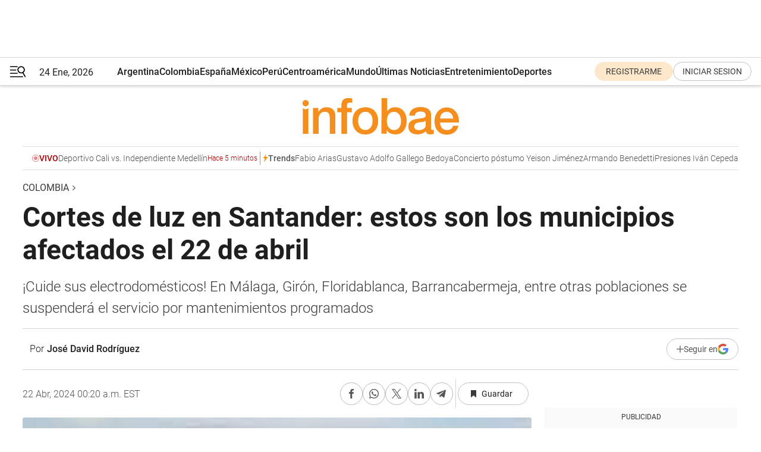

--- FILE ---
content_type: text/html; charset=utf-8
request_url: https://www.infobae.com/colombia/2024/04/22/que-no-te-tomen-por-sorpresa-los-cortes-de-la-luz-en-santander-de-este-lunes-22-de-abril/
body_size: 51233
content:
<!DOCTYPE html><html lang="es" style="scroll-behavior:smooth"><head><meta charSet="UTF-8"/><meta name="MobileOptimized" content="width"/><meta name="HandheldFriendly" content="true"/><meta name="apple-mobile-web-app-capable" content="yes"/><meta name="apple-mobile-web-app-status-bar-style" content="blank-translucent"/><title>Cortes de luz en Santander: estos son los municipios afectados el 22 de abril - Infobae</title><meta name="title" content="Cortes de luz en Santander: estos son los municipios afectados el 22 de abril - Infobae"/><meta name="description" content="¡Cuide sus electrodomésticos! En Málaga, Girón, Floridablanca, Barrancabermeja, entre otras poblaciones se suspenderá el servicio por mantenimientos programados"/><meta http-equiv="X-UA-Compatible" content="IE=edge,chrome=1"/><link rel="preload" as="font" type="font/woff2" crossorigin="" fetchpriority="high" href="https://www.infobae.com/assets/fonts/roboto-v30-latin-regular.woff2"/><link rel="preload" as="font" type="font/woff2" crossorigin="" fetchpriority="high" href="https://www.infobae.com/assets/fonts/roboto-v30-latin-300.woff2"/><link rel="preload" as="font" type="font/woff2" crossorigin="" fetchpriority="high" href="https://www.infobae.com/assets/fonts/roboto-v30-latin-500.woff2"/><link rel="preload" as="font" type="font/woff2" crossorigin="" fetchpriority="high" href="https://www.infobae.com/assets/fonts/roboto-v30-latin-700.woff2"/><link rel="preload" as="font" type="font/woff2" crossorigin="" fetchpriority="high" href="https://www.infobae.com/assets/fonts/roboto-v30-latin-italic.woff2"/><link rel="preload" as="font" type="font/woff2" crossorigin="" fetchpriority="high" href="https://www.infobae.com/assets/fonts/roboto-v30-latin-300italic.woff2"/><link rel="preload" as="font" type="font/woff2" crossorigin="" fetchpriority="high" href="https://www.infobae.com/assets/fonts/roboto-v30-latin-500italic.woff2"/><link rel="preload" as="font" type="font/woff2" crossorigin="" fetchpriority="high" href="https://www.infobae.com/assets/fonts/roboto-v30-latin-700italic.woff2"/><link rel="preload" href="/pf/resources/dist/infobae/css/main.css?d=3775" as="style"/><link rel="stylesheet" href="/pf/resources/dist/infobae/css/main.css?d=3775" media="screen, print"/><link rel="manifest" crossorigin="use-credentials" href="/pf/resources/manifest.json?d=3775"/><script type="application/javascript" id="polyfill-script">if(!Array.prototype.includes||!(window.Object && window.Object.assign)||!window.Promise||!window.Symbol||!window.fetch){document.write('<script type="application/javascript" src="/pf/dist/engine/polyfill.js?d=3775&mxId=00000000" defer=""><\/script>')}</script><script id="fusion-engine-react-script" type="application/javascript" src="/pf/dist/engine/react.js?d=3775&amp;mxId=00000000" defer=""></script><script id="fusion-engine-combinations-script" type="application/javascript" src="/pf/dist/components/combinations/default.js?d=3775&amp;mxId=00000000" defer=""></script><link rel="preconnect" href="https://sb.scorecardresearch.com/"/><link rel="preconnect" href="https://www.google-analytics.com/"/><link rel="preconnect" href="https://s.go-mpulse.net/"/><link rel="preconnect" href="https://fundingchoicesmessages.google.com/"/><link rel="preconnect" href="https://stats.g.doubleclick.net/"/><link rel="preconnect" href="https://www.googletagservices.com/"/><link id="fusion-template-styles" rel="stylesheet" type="text/css"/><link rel="preload" as="image" href="https://www.infobae.com/assets/images/logos/logo_infobae_naranja.svg"/><script src="/pf/resources/dist/infobae/js/main.js?d=3775" defer=""></script><script src="https://d1bl11pgu3tw3h.cloudfront.net/vendor/comscore/5.2.0/streamsense.min.js?org=infobae" defer=""></script><script src="https://sb.scorecardresearch.com/beacon.js" defer=""></script><script defer="">var _comscore = _comscore || []; _comscore.push({ c1: "2", c2: "8030908", options: { enableFirstPartyCookie: true, bypassUserConsentRequirementFor1PCookie: true } }); (function () { var s = document.createElement("script"), el = document.getElementsByTagName("script")[0]; s.async = true; s.src = "https://sb.scorecardresearch.com/cs/8030908/beacon.js"; el.parentNode.insertBefore(s, el); })();</script><script defer="">try{(function(i,s,o,g,r,a,m){i["GoogleAnalyticsObject"]=r;i[r]=i[r]||function(){(i[r].q=i[r].q||[]).push(arguments)},i[r].l=1*new Date;a=s.createElement(o),m=s.getElementsByTagName(o)[0];a.async=0;a.src=g;m.parentNode.insertBefore(a,m)})(window,document,"script","https://www.google-analytics.com/analytics.js","ga");ga("create","UA-759511-1","auto");ga("send","pageview");}catch(error){console.log("Error al inicializar gaScript:",error);}</script><script src="https://www.googletagmanager.com/gtag/js?id=G-Q2J791G3GV" async=""></script><script defer="">try{window.dataLayer = window.dataLayer || [];function gtag(){dataLayer.push(arguments);}gtag('js', new Date());gtag('config', 'G-Q2J791G3GV');}catch(error){console.log("Error al inicializar gaScript4:",error);}</script><script id="ebx" src="//applets.ebxcdn.com/ebx.js" async=""></script><script async="" src="https://functions.adnami.io/api/macro/adsm.macro.infobae.com.js"></script><script src="https://accounts.google.com/gsi/client" async="" defer=""></script><script>
  !function(e,o,n,i){if(!e){e=e||{},window.permutive=e,e.q=[];var t=function(){return([1e7]+-1e3+-4e3+-8e3+-1e11).replace(/[018]/g,function(e){return(e^(window.crypto||window.msCrypto).getRandomValues(new Uint8Array(1))[0]&15>>e/4).toString(16)})};e.config=i||{},e.config.apiKey=o,e.config.workspaceId=n,e.config.environment=e.config.environment||"production",(window.crypto||window.msCrypto)&&(e.config.viewId=t());for(var g=["addon","identify","track","trigger","query","segment","segments","ready","on","once","user","consent"],r=0;r<g.length;r++){var w=g[r];e[w]=function(o){return function(){var n=Array.prototype.slice.call(arguments,0);e.q.push({functionName:o,arguments:n})}}(w)}}}(window.permutive,"0cd2c32e-1a14-4e1f-96f0-a022c497b9cb","aa463839-b614-4c77-b5e9-6cdf10e1960c",{"consentRequired": true});
    window.googletag=window.googletag||{},window.googletag.cmd=window.googletag.cmd||[],window.googletag.cmd.push(function(){if(0===window.googletag.pubads().getTargeting("permutive").length){var e=window.localStorage.getItem("_pdfps");window.googletag.pubads().setTargeting("permutive",e?JSON.parse(e):[]);var o=window.localStorage.getItem("permutive-id");o&&(window.googletag.pubads().setTargeting("puid",o),window.googletag.pubads().setTargeting("ptime",Date.now().toString())),window.permutive.config.viewId&&window.googletag.pubads().setTargeting("prmtvvid",window.permutive.config.viewId),window.permutive.config.workspaceId&&window.googletag.pubads().setTargeting("prmtvwid",window.permutive.config.workspaceId)}});
    </script><script async="" src="https://a564e303-c351-48a1-b5d1-38585e343734.edge.permutive.app/aa463839-b614-4c77-b5e9-6cdf10e1960c-web.js"></script><script defer="">try{function classThemeChange(){const e=window.localStorage.getItem("theme"),a=document.querySelector("html");a.classList.contains("dark")||"dark"!==e||a.classList.add("dark"),a.classList.contains("dark")&&""===e&&a.classList.remove("dark")}window.addEventListener("themeChange",classThemeChange),classThemeChange();}catch(error){console.log("Error al inicializar themeJS:", error);}</script><script>try{(function(w,d,s,l,i){w[l]=w[l]||[];w[l].push({'gtm.start': new Date().getTime(),event:'gtm.js'});var f=d.getElementsByTagName(s)[0], j=d.createElement(s),dl=l!='dataLayer'?'&l='+l:'';j.async=true;j.src= 'https://www.googletagmanager.com/gtm.js?id='+i+dl;f.parentNode.insertBefore(j,f); })(window,document,'script','dataLayer','GTM-KTGQDC9');}catch(error){console.log("Error al inicializar gtmScript:",error);}</script><script>
  "undefined"!=typeof window&&(window.googlefc=window.googlefc||{},window.googlefc.callbackQueue=window.googlefc.callbackQueue||[],window.googlefc.callbackQueue.push({CONSENT_DATA_READY(){__tcfapi("addEventListener",2.2,(e,o)=>{if(o){console.log("Success getting consent data");let t=JSON.parse(localStorage.getItem("permutive-consent"));if(e?.gdprApplies){if(console.log("Country applies GDPR"),e?.eventStatus==="useractioncomplete"){console.log("First time modal");let n=e.purpose.consents["1"];n?(console.log("Consent accepted"),window.permutive.consent({opt_in:!0,token:"123"})):(console.log("Consent refused"),window.permutive.consent({opt_in:!1}))}else console.log("Consent already granted, skipping.")}else t?.opt_in?console.log("Consent already accepted for non-GDPR country, skipping."):(console.log("No previous consent found; automatically accepting consent."),window.permutive.consent({opt_in:!0,token:"123"}))}else console.error("Error getting consent data")})}}));
  </script><script defer="">try{!function(f,b,e,v,n,t,s) {if(f.fbq)return;n=f.fbq=function(){n.callMethod? n.callMethod.apply(n,arguments):n.queue.push(arguments)}; if(!f._fbq)f._fbq=n;n.push=n;n.loaded=!0;n.version='2.0'; n.queue=[];t=b.createElement(e);t.async=!0; t.src=v;s=b.getElementsByTagName(e)[0]; s.parentNode.insertBefore(t,s)}(window, document,'script', 'https://connect.facebook.net/en_US/fbevents.js'); fbq('init', '336383993555320'); fbq('track', 'PageView'); fbq('track', 'ViewContent');}catch(error){console.log("Error al inicializar facebookPixelRawCodeScript:",error);}</script><script src="https://cdn.onesignal.com/sdks/web/v16/OneSignalSDK.page.js" defer=""></script><script>const getCountry=(timeZone)=>{switch(timeZone){case 'America/Argentina/Buenos_Aires':case 'America/Argentina/Catamarca':case 'America/Argentina/ComodRivadavia':case 'America/Argentina/Cordoba':case 'America/Argentina/Jujuy':case 'America/Argentina/La_Rioja':case 'America/Argentina/Mendoza':case 'America/Argentina/Rio_Gallegos':case 'America/Argentina/Salta':case 'America/Argentina/San_Juan':case 'America/Argentina/San_Luis':case 'America/Argentina/Tucuman':case 'America/Argentina/Ushuaia':case 'America/Buenos_Aires':case 'America/Catamarca':case 'America/Cordoba':case 'America/Jujuy':case 'America/Mendoza':case 'America/Rosario':return'Argentina';case 'America/Bahia_Banderas':case 'America/Cancun':case 'America/Chihuahua':case 'America/Ciudad_Juarez':case 'America/Ensenada':case 'America/Hermosillo':case 'America/Matamoros':case 'America/Mazatlan':case 'America/Merida':case 'America/Mexico_City':case 'America/Monterrey':case 'America/Ojinaga':case 'America/Santa_Isabel':case 'America/Tijuana':case 'Mexico/BajaNorte':case 'Mexico/BajaSur':case 'Mexico/General':return'México';case 'Africa/Ceuta':case 'Atlantic/Canary':case 'Europe/Madrid':return'España';case 'America/Lima':return'Perú';case 'America/Bogota':return'Colombia';default:return'Otros'}};const country=getCountry(Intl.DateTimeFormat().resolvedOptions().timeZone);const getActionMessage=()=>{if(country==='Argentina'){return'Suscribite a nuestras notificaciones para recibir las últimas noticias de Argentina.'}
          if(country==='Otros'){return'Suscríbete a nuestras notificaciones para recibir las últimas noticias de todos los países.'}
          return'Suscríbete a nuestras notificaciones para recibir las últimas noticias de '+country+'.'};window.OneSignalDeferred=window.OneSignalDeferred||[];window.OneSignalDeferred.push(async(OneSignal)=>{await OneSignal.init({appId:'bef19c97-ed8d-479f-a038-e9d3da77d4c9',safari_web_id:'web.onesignal.auto.364542e4-0165-4e49-b6eb-0136f3f4eaa9',notifyButton:{enable:!1},allowLocalhostAsSecureOrigin:!0,serviceWorkerParam:{scope:'/'},serviceWorkerPath:'OneSignalSDKWorker.js',promptOptions:{slidedown:{prompts:[{type:'push',autoPrompt:!0,text:{actionMessage:getActionMessage(),acceptButton:'Suscribirse',cancelButton:'Después'},},],},},welcomeNotification:{title:'¡Bienvenido!',message:'Gracias por suscribirte a las notificaciones',url:'https://www.infobae.com/',},});OneSignal.User.addTag('region',country)})</script><link rel="dns-prefetch" href="https://sb.scorecardresearch.com/"/><link rel="dns-prefetch" href="https://www.google-analytics.com/"/><link rel="dns-prefetch" href="https://s.go-mpulse.net/"/><link rel="dns-prefetch" href="https://fundingchoicesmessages.google.com/"/><link rel="dns-prefetch" href="https://stats.g.doubleclick.net/"/><link rel="dns-prefetch" href="https://www.googletagservices.com/"/><meta name="viewport" content="width=device-width, initial-scale=1.0, user-scalable=yes, minimum-scale=0.5, maximum-scale=2.0"/><meta name="google-site-verification" content="DqMfuNB2bg-Ou_FEVXxZuzmDpPJ1ZVmOQVvwfJACGmM"/><link rel="canonical" href="https://www.infobae.com/colombia/2024/04/22/que-no-te-tomen-por-sorpresa-los-cortes-de-la-luz-en-santander-de-este-lunes-22-de-abril/"/><link rel="amphtml" href="https://www.infobae.com/colombia/2024/04/22/que-no-te-tomen-por-sorpresa-los-cortes-de-la-luz-en-santander-de-este-lunes-22-de-abril/?outputType=amp-type"/><meta property="keywords" content="Servicios públicos,Santander,Cortes de luz,colombia-noticias,Noticias"/><meta name="robots" content="index, follow"/><meta name="googlebot" content="index, follow"/><meta name="robots" content="max-image-preview:large"/><meta name="distribution" content="global"/><meta name="rating" content="general"/><meta name="language" content="es_ES"/><link rel="alternate" type="application/rss+xml" title="RSS de Colombia - Infobae" href="https://www.infobae.com/arc/outboundfeeds/rss/category/colombia/"/><meta name="news_keywords" content="Servicios públicos,Santander,Cortes de luz,colombia-noticias,Noticias"/><meta property="article:section" content="Colombia"/><meta property="article:published_time" content="2024-04-22T01:46:05.084Z"/><meta property="article:modified_time" content="2024-04-22T04:20:27.277Z"/><meta property="last_updated_date" content="2024-04-22T04:20:27.277Z"/><meta property="article:tag" content="Servicios públicos"/><meta property="article:tag" content="Santander"/><meta property="article:tag" content="Cortes de luz"/><meta property="article:tag" content="colombia-noticias"/><meta property="article:tag" content="Noticias"/><meta property="article:opinion" content="false"/><meta name="twitter:card" content="summary_large_image"/><meta name="twitter:creator" content="@infobae"/><meta name="twitter:description" content="¡Cuide sus electrodomésticos! En Málaga, Girón, Floridablanca, Barrancabermeja, entre otras poblaciones se suspenderá el servicio por mantenimientos programados"/><meta name="twitter:image" content="https://www.infobae.com/resizer/v2/GW2DHQFRTVCWLLJ2ZXVH7KCYAA.jpg?auth=5eb4c02cf648e015971702a9f7d237771a45821d403011f961427d2ac8fc64ad&amp;smart=true&amp;width=1024&amp;height=512&amp;quality=85"/><meta name="twitter:site" content="@infobae"/><meta name="twitter:title" content="Cortes de luz en Santander: estos son los municipios afectados el 22 de abril"/><meta property="twitter:domain" content="infobae.com"/><meta property="twitter:url" content="https://www.infobae.com/colombia/2024/04/22/que-no-te-tomen-por-sorpresa-los-cortes-de-la-luz-en-santander-de-este-lunes-22-de-abril/"/><meta property="og:title" content="Cortes de luz en Santander: estos son los municipios afectados el 22 de abril"/><meta property="og:description" content="¡Cuide sus electrodomésticos! En Málaga, Girón, Floridablanca, Barrancabermeja, entre otras poblaciones se suspenderá el servicio por mantenimientos programados"/><meta property="og:url" content="https://www.infobae.com/colombia/2024/04/22/que-no-te-tomen-por-sorpresa-los-cortes-de-la-luz-en-santander-de-este-lunes-22-de-abril/"/><meta property="og:type" content="article"/><meta property="og:site_name" content="infobae"/><meta property="og:locale" content="es_LA"/><meta property="og:image" itemProp="image" content="https://www.infobae.com/resizer/v2/GW2DHQFRTVCWLLJ2ZXVH7KCYAA.jpg?auth=5eb4c02cf648e015971702a9f7d237771a45821d403011f961427d2ac8fc64ad&amp;smart=true&amp;width=1200&amp;height=630&amp;quality=85"/><meta property="og:image:width" content="1200"/><meta property="og:image:height" content="630"/><meta property="fb:app_id" content="907935373302455"/><meta property="fb:pages" content="34839376970"/><meta property="fb:pages" content="436205896728888"/><meta property="fb:pages" content="142361755806396"/><meta name="isDFP" content="true"/><meta name="dfpPageType" content="nota"/><meta name="dfp_path" content="infobae/colombia"/><meta property="article:publisher" content="https://www.facebook.com/infobae"/><script type="application/ld+json">{"@context":"https://schema.org","@type":"NewsMediaOrganization","name":"Infobae","description":"El sitio de noticias en español más leído en el mundo. Con redacciones en Ciudad de México, Madrid, Bogotá, Lima y Buenos Aires; y corresponsales en las principales ciudades del mundo.","email":"contacto@infobae.com","url":"https://www.infobae.com","sameAs":["https://www.facebook.com/Infobae/","https://www.youtube.com/@Infobae","https://x.com/infobae","https://es.wikipedia.org/wiki/Infobae","https://whatsapp.com/channel/0029Va4oNEALikgEL4Y8mb2K"],"logo":{"@type":"ImageObject","url":"https://www.infobae.com/resizer/v2/NCYGYV4JW5CQHKEULJMKQU6MZU.png?auth=31eb621d6ad5fda030d6c893a4efe3120a76cc8178216c9c9a07fd3dd89a360f&width=255&height=60&quality=90","height":60,"width":255}}</script><script type="application/ld+json">{"@context":"https://schema.org","@type":"BreadcrumbList","itemListElement":[{"@type":"ListItem","position":1,"item":{"@id":"https://infobae.com","name":"Infobae"}},{"@type":"ListItem","position":2,"item":{"@id":"https://infobae.com/colombia","name":"Colombia"}}]}</script><script type="application/ld+json">{"@context":"https://schema.org","@type":"NewsArticle","headline":"Cortes de luz en Santander: estos son los municipios afectados el 22 de abril","description":"¡Cuide sus electrodomésticos! En Málaga, Girón, Floridablanca, Barrancabermeja, entre otras poblaciones se suspenderá el servicio por mantenimientos programados","articleBody":"Para este lunes 22 de abril, la Electrificadora de Santander (Essa) programó suspensiones en el suministro de electricidad en varias poblaciones del departamento. Las afectaciones al servicio eléctrico programadas por Essa tienen como objetivo hacer trabajos de mantenimiento de forma segura para sus empleados y mejorar el servicio a los clientes. El ente explicó que las causas de los trabajos constantes en la zona es por la modernización de la infraestructura eléctrica en la región, estas acciones son necesarias para brindar un mejor servicio. Essa recomendó a sus usuarios desconectar sus electrodomésticos para evitar que se dañen, así como no programar trabajos que requieran energía eléctrica, puesto que en cualquier momento el servicio podría suspenderse. Para que no te tome por sorpresa, te compartimos la ubicación de los trabajos, las zonas y sectores donde se verá afectado el servicio eléctrico, así como la duración de los cortes. Los cortes del servicio eléctrico hoy Localidad: Málaga. Sector(es): Vereda Nucubuca. Estatus: Programada. Duración del corte: 07:00 - 07:30 Trabajos: Mantenimiento preventivo de redes. Localidad: Málaga. Sector(es): Vereda Nueva Granada. Estatus: Programada. Duración del corte: 07:00 - 07:30 Trabajos: Mantenimiento preventivo de redes. Localidad: Bucaramanga. Sector(es): Algunos sectores de la vereda La Sabana. Estatus: Programada. Duración del corte: 08:00 - 08:30 Trabajos: Remodelación de redes. Localidad: Girón. Sector(es): Algunos sectores de la Vereda Bocas. Estatus: Programada. Duración del corte: 08:00 - 08:30 Trabajos: Remodelación de redes. Localidad: Lebrija. Sector(es): Veredas Llanadas, El Salado, El Progreso y algunos sectores de El Santero, Aguirre, Rayitos y Santa Rosa. Estatus: Programada. Duración del corte: 08:00 - 08:30 Trabajos: Remodelación de redes. Localidad: Málaga. Sector(es): Vereda Alizal. Estatus: Programada. Duración del corte: 08:00 - 08:30 Trabajos: Mantenimiento preventivo de redes. Localidad: Málaga. Sector(es): Vereda Nueva Granada. Estatus: Programada. Duración del corte: 08:00 - 08:30 Trabajos: Mantenimiento preventivo de redes. Localidad: Málaga. Sector(es): Vereda El Potrero. Estatus: Programada. Duración del corte: 09:00 - 09:30 Trabajos: Mantenimiento preventivo de redes. Localidad: Málaga. Sector(es): Vereda Nueva Granada. Estatus: Programada. Duración del corte: 09:00 - 09:30 Trabajos: Mantenimiento preventivo de redes. Localidad: Girón. Sector(es): Zona Industrial. Estatus: Programada. Duración del corte: 08:00 - 10:00 Trabajos: Líneas rotas por MT. Localidad: Floridablanca. Sector(es): Vereda Rio Frio. Estatus: Programada. Duración del corte: 08:00 - 10:00 Trabajos: Mantenimiento correctivo de redes. Localidad: San Alberto. Sector(es): Carvajal. Estatus: Programada. Duración del corte: 08:00 - 10:00 Trabajos: Mantenimiento preventivo de redes. Localidad: Bucaramanga. Sector(es): Quinta Brigada. Estatus: Programada. Duración del corte: 08:00 - 10:00 Trabajos: Mantenimiento correctivo de redes. Localidad: Bucaramanga. Sector(es): Conucos. Estatus: Programada. Duración del corte: 08:00 - 10:00 Trabajos: Mantenimiento correctivo de redes. Localidad: Málaga. Sector(es): Vereda Nueva Granada. Estatus: Programada. Duración del corte: 10:00 - 10:30 Trabajos: Mantenimiento preventivo de redes. Localidad: Málaga. Sector(es): Vereda El Potrero. Estatus: Programada. Duración del corte: 10:00 - 10:30 Trabajos: Mantenimiento preventivo de redes. Localidad: Málaga. Sector(es): Vereda Nueva Granada. Estatus: Programada. Duración del corte: 11:00 - 11:30 Trabajos: Mantenimiento preventivo de redes. Localidad: Málaga. Sector(es): Vereda Alizal. Estatus: Programada. Duración del corte: 11:00 - 11:30 Trabajos: Mantenimiento preventivo de redes. Localidad: Girón. Sector(es): Zona Industrial. Estatus: Programada. Duración del corte: 08:00 - 12:00 Trabajos: Mantenimiento correctivo de redes. Localidad: Barrancabermeja. Sector(es): Barrio Colombia. Estatus: Programada. Duración del corte: 07:00 - 12:00 Trabajos: Mantenimiento correctivo de redes. Localidad: Cimitarra. Sector(es): Vereda Aguas Negras. Estatus: Programada. Duración del corte: 07:00 - 12:00 Trabajos: Mantenimiento correctivo de redes. Localidad: Barrancabermeja. Sector(es): Comuna 3. Estatus: Programada. Duración del corte: 07:00 - 12:00 Trabajos: Mantenimiento correctivo de redes. Localidad: Barbosa. Sector(es): Vereda Tebaida. Estatus: Programada. Duración del corte: 09:00 - 12:00 Trabajos: Mantenimiento preventivo de redes. Localidad: Sucre. Sector(es): Vereda Esmeralda,Vereda Viami. Estatus: Programada. Duración del corte: 09:00 - 12:00 Trabajos: Mantenimiento preventivo de redes. Localidad: Floridablanca. Sector(es): Vereda Rio Frio. Estatus: Programada. Duración del corte: 10:30 - 12:30 Trabajos: Mantenimiento correctivo de redes. Localidad: Málaga. Sector(es): Vereda Nueva Granada. Estatus: Programada. Duración del corte: 12:00 - 12:30 Trabajos: Mantenimiento preventivo de redes. Localidad: Girón. Sector(es): Villas De San Ignacio. Estatus: Programada. Duración del corte: 10:30 - 12:30 Trabajos: Mantenimiento correctivo de redes. Localidad: Bucaramanga. Sector(es): Plaza Mayor. Estatus: Programada. Duración del corte: 10:30 - 12:30 Trabajos: Mantenimiento preventivo de redes. Localidad: Málaga. Sector(es): Vereda Alizal. Estatus: Programada. Duración del corte: 12:00 - 12:30 Trabajos: Mantenimiento preventivo de redes. Localidad: Barbosa. Sector(es): Puente Nacional Urbano. Estatus: Programada. Duración del corte: 09:00 - 13:00 Trabajos: Mantenimiento preventivo de redes. Localidad: San Alberto. Sector(es): Comuneros. Estatus: Programada. Duración del corte: 10:00 - 13:00 Trabajos: Mantenimiento preventivo de redes. Localidad: Barbosa. Sector(es): Vereda Buenavista. Estatus: Programada. Duración del corte: 09:00 - 13:00 Trabajos: Mantenimiento preventivo de redes. Localidad: Málaga. Sector(es): Vereda Cupaga. Estatus: Programada. Duración del corte: 13:30 - 14:00 Trabajos: Mantenimiento preventivo de redes. Localidad: Málaga. Sector(es): Guaca Urbano. Estatus: Programada. Duración del corte: 08:00 - 14:00 Trabajos: Mantenimiento preventivo de redes. Localidad: Málaga. Sector(es): Vereda Mata De Lata. Estatus: Programada. Duración del corte: 13:30 - 14:00 Trabajos: Mantenimiento preventivo de redes. Localidad: Bucaramanga. Sector(es): Nueva Fontana. Estatus: Programada. Duración del corte: 10:30 - 14:30 Trabajos: Mantenimiento correctivo de redes. Localidad: Girón. Sector(es): Rincon De Giron. Estatus: Programada. Duración del corte: 13:00 - 15:00 Trabajos: Mantenimiento correctivo de redes. Localidad: Málaga. Sector(es): Vereda El Potrero. Estatus: Programada. Duración del corte: 14:30 - 15:00 Trabajos: Mantenimiento preventivo de redes. Localidad: San Vicente De Chucurí. Sector(es): Veredas La Putana, La Tempestuosa, Llana Caliente, Llana Fria y Viscaina. Estatus: Programada. Duración del corte: 08:00 - 15:00 Trabajos: Mantenimiento preventivo de redes. Localidad: Málaga. Sector(es): Vereda Mata De Lata. Estatus: Programada. Duración del corte: 14:30 - 15:00 Trabajos: Mantenimiento preventivo de redes. Localidad: Barbosa. Sector(es): Vereda Hato Santa Barbara. Estatus: Programada. Duración del corte: 12:00 - 15:00 Trabajos: Mantenimiento de Subestaciones. Localidad: Bucaramanga. Sector(es): Nueva Fontana. Estatus: Programada. Duración del corte: 13:30 - 15:30 Trabajos: Mantenimiento correctivo de redes. Localidad: Bucaramanga. Sector(es): Nueva Fontana. Estatus: Programada. Duración del corte: 13:30 - 15:30 Trabajos: Mantenimiento correctivo de redes. Localidad: Floridablanca. Sector(es): Floridablanca. Estatus: Programada. Duración del corte: 13:30 - 15:30 Trabajos: Mantenimiento correctivo de redes. Localidad: Málaga. Sector(es): Miranda Urbano. Estatus: Programada. Duración del corte: 09:00 - 15:59 Trabajos: Mantenimiento preventivo de redes. Localidad: Lebrija. Sector(es): Maria Paz,Vereda Santo Domingo. Estatus: Programada. Duración del corte: 08:00 - 16:00 Trabajos: Mantenimiento preventivo de redes. Localidad: Málaga. Sector(es): Vereda El Potrero. Estatus: Programada. Duración del corte: 15:30 - 16:00 Trabajos: Mantenimiento preventivo de redes. Localidad: Lebrija. Sector(es): Campo Alegre. Estatus: Programada. Duración del corte: 08:00 - 16:00 Trabajos: Mantenimiento preventivo de redes. Localidad: San Alberto. Sector(es): Vereda La Gomez. Estatus: Programada. Duración del corte: 13:00 - 16:00 Trabajos: Mantenimiento preventivo de redes. Localidad: Barrancabermeja. Sector(es): Centro Poblado Yarima. Estatus: Programada. Duración del corte: 07:00 - 16:00 Trabajos: Mantenimiento preventivo de redes. Localidad: Girón. Sector(es): Vereda Palogordo. Estatus: Programada. Duración del corte: 07:00 - 16:00 Trabajos: Mantenimiento preventivo de redes. Localidad: Bucaramanga. Sector(es): Vereda Angelinos. Estatus: Programada. Duración del corte: 07:00 - 17:00 Trabajos: Mantenimiento preventivo de redes. Localidad: Málaga. Sector(es): Vereda Sagamal. Estatus: Programada. Duración del corte: 09:00 - 17:00 Trabajos: Mantenimiento preventivo de redes. Localidad: Lebrija. Sector(es): Corregimiento Villas De Palo Negro y algunos sectores de las Veredas Santa Rosa y Palonegro. Estatus: Programada. Duración del corte: 08:00 - 17:00 Trabajos: Remodelación de redes. Localidad: Bucaramanga. Sector(es): La Concordia. Estatus: Programada. Duración del corte: 07:00 - 17:00 Trabajos: Mantenimiento preventivo de redes. Localidad: Barbosa. Sector(es): Vereda El Amarillo. Estatus: Programada. Duración del corte: 13:00 - 17:00 Trabajos: Mantenimiento preventivo de redes. Localidad: Barrancabermeja. Sector(es): Urbanizacion San Silvestre. Estatus: Programada. Duración del corte: 08:00 - 17:00 Trabajos: Mantenimiento preventivo de redes. Localidad: Girón. Sector(es): Algunos sectores de la Vereda Bocas. Estatus: Programada. Duración del corte: 16:30 - 17:00 Trabajos: Remodelación de redes. Localidad: Zapatoca. Sector(es): Vereda Monte Negro. Estatus: Programada. Duración del corte: 08:00 - 17:00 Trabajos: Mantenimiento correctivo de redes. Localidad: Vélez. Sector(es): Vereda Puentes Y Naranjos. Estatus: Programada. Duración del corte: 14:00 - 17:00 Trabajos: Mantenimiento preventivo de redes. Localidad: Barbosa. Sector(es): Veredas Alto Semisa, Bajo Semisa e Iroba. Estatus: Programada. Duración del corte: 07:30 - 17:00 Trabajos: Mantenimiento preventivo de redes. Localidad: Silos. Sector(es): Vereda Silos. Estatus: Programada. Duración del corte: 08:00 - 17:00 Trabajos: Mantenimiento preventivo de redes. Localidad: San Vicente De Chucurí. Sector(es): Vereda Llana Fria. Estatus: Programada. Duración del corte: 08:00 - 17:00 Trabajos: Mantenimiento preventivo de redes. Localidad: San Alberto. Sector(es): Veredas Irlanda y Villa Eva. Estatus: Programada. Duración del corte: 07:00 - 17:00 Trabajos: Mantenimiento preventivo de redes. Localidad: Bucaramanga. Sector(es): Granjas De Provenza. Estatus: Programada. Duración del corte: 08:00 - 17:00 Trabajos: Mantenimiento preventivo de redes. Localidad: Zapatoca. Sector(es): Vereda Monte Negro. Estatus: Programada. Duración del corte: 08:00 - 17:00 Trabajos: Mantenimiento preventivo de redes. Localidad: Socorro. Sector(es): Vereda Pedregales. Estatus: Programada. Duración del corte: 07:00 - 17:00 Trabajos: Mantenimiento correctivo de redes. Localidad: Barrancabermeja. Sector(es): Centro Poblado Yarima. Estatus: Programada. Duración del corte: 09:00 - 17:00 Trabajos: Mantenimiento preventivo de redes. Localidad: Cimitarra. Sector(es): Vereda La Perdida. Estatus: Programada. Duración del corte: 08:00 - 17:00 Trabajos: Mantenimiento preventivo de redes. Localidad: Piedecuesta. Sector(es): Villa Valentina. Estatus: Programada. Duración del corte: 08:00 - 17:00 Trabajos: Mantenimiento preventivo de redes. Localidad: Mogotes. Sector(es): San Joaquin Urbano. Estatus: Programada. Duración del corte: 09:00 - 17:00 Trabajos: Remodelación de redes. Localidad: Girón. Sector(es): Algunos sectores de la Vereda Carrizal. Estatus: Programada. Duración del corte: 08:00 - 17:00 Trabajos: Remodelación de redes. Localidad: Cimitarra. Sector(es): Vereda Los Morros,Vereda Vuelta De Acuña. Estatus: Programada. Duración del corte: 09:00 - 17:00 Trabajos: Mantenimiento preventivo de redes. Localidad: Socorro. Sector(es): Vereda El Palmar. Estatus: Programada. Duración del corte: 07:00 - 17:00 Trabajos: Mantenimiento preventivo de redes. Localidad: Lebrija. Sector(es): Centro Poblado Villas De Palo Negro,Veredas Carrizal, Llanadas, Palonegro y Santa Rosa. Estatus: Programada. Duración del corte: 08:00 - 17:00 Trabajos: Mantenimiento preventivo de redes. Localidad: Málaga. Sector(es): Vereda Piedra Abajo. Estatus: Programada. Duración del corte: 11:00 - 17:00 Trabajos: Mantenimiento preventivo de redes. Localidad: Bucaramanga. Sector(es): Algunos sectores de la vereda La Sabana. Estatus: Programada. Duración del corte: 16:30 - 17:00 Trabajos: Remodelación de redes. Localidad: San Alberto. Sector(es): Veredas Irlanda, Taladro y Villa Eva. Estatus: Programada. Duración del corte: 07:00 - 17:00 Trabajos: Mantenimiento correctivo de redes. Localidad: Piedecuesta. Sector(es): Vereda Pajonal. Estatus: Programada. Duración del corte: 08:00 - 17:00 Trabajos: Mantenimiento preventivo de redes. Localidad: Lebrija. Sector(es): Veredas Llanadas, El Salado, El Progreso y algunos sectores de El Santero, Aguirre, Rayitos y Santa Rosa. Estatus: Programada. Duración del corte: 16:30 - 17:00 Trabajos: Remodelación de redes. Localidad: Barrancabermeja. Sector(es): Nuevo Horizonte. Estatus: Programada. Duración del corte: 07:00 - 17:00 Trabajos: Mantenimiento correctivo de redes. Localidad: Piedecuesta. Sector(es): Vereda La Libertad Los Curos. Estatus: Programada. Duración del corte: 08:00 - 17:00 Trabajos: Mantenimiento preventivo de redes. Localidad: San Alberto. Sector(es): Comuneros. Estatus: Programada. Duración del corte: 07:00 - 17:00 Trabajos: Mantenimiento correctivo de redes. Localidad: Barrancabermeja. Sector(es): Centro Poblado Yarima. Estatus: Programada. Duración del corte: 08:00 - 17:30 Trabajos: Mantenimiento correctivo de redes. Localidad: Barrancabermeja. Sector(es): Ciudadela Pipaton. Estatus: Programada. Duración del corte: 13:00 - 17:30 Trabajos: Mantenimiento preventivo de redes. Localidad: Barrancabermeja. Sector(es): Vereda Campo 45. Estatus: Programada. Duración del corte: 07:00 - 17:30 Trabajos: Mantenimiento correctivo de redes. Localidad: Barrancabermeja. Sector(es): Centro Poblado Yarima. Estatus: Programada. Duración del corte: 07:00 - 17:30 Trabajos: Mantenimiento correctivo de redes. Localidad: Cimitarra. Sector(es): Vereda Campo Capote. Estatus: Programada. Duración del corte: 13:00 - 17:30 Trabajos: Mantenimiento correctivo de redes. Localidad: Barrancabermeja. Sector(es): Centro Poblado Yarima. Estatus: Programada. Duración del corte: 07:00 - 17:30 Trabajos: Mantenimiento correctivo de redes. Localidad: Barrancabermeja. Sector(es): La Paz. Estatus: Programada. Duración del corte: 08:00 - 17:30 Trabajos: Mantenimiento correctivo de redes. Localidad: Barrancabermeja. Sector(es): El Alcazar. Estatus: Programada. Duración del corte: 13:00 - 17:30 Trabajos: Mantenimiento preventivo de redes. Localidad: Barranco De Loba. Sector(es): Centro Poblado Yarima. Estatus: Programada. Duración del corte: 08:00 - 17:30 Trabajos: Mantenimiento correctivo de redes. Localidad: Cimitarra. Sector(es): Vereda Campo Capote. Estatus: Programada. Duración del corte: 13:00 - 17:30 Trabajos: Mantenimiento preventivo de redes. Localidad: Barbosa. Sector(es): Vereda La Palmera. Estatus: Programada. Duración del corte: 15:00 - 18:00 Trabajos: Mantenimiento preventivo de redes. Localidad: Socorro. Sector(es): Vereda La Laguna. Estatus: Programada. Duración del corte: 07:00 - 18:00 Trabajos: Mantenimiento preventivo de redes. Tips para ahorrar luz Hacer un mejor uso de la energía eléctrica hará posible que la factura de la luz sea menor y, además, contribuirás a la preservación del medio ambiente. Para ello, la Essa tiene una serie de recomendaciones con el fin de tener un mayor control en el consumo de la electricidad que tu bolsillo y el planeta agradecerá: Utilizar bombillas LED que duran más y son más eficientes que los focos incandescentes tradicionales. Disminuir el uso de aparatos electrónicos es otra de las opciones, incluso desconectarlos de la corriente si no están siendo ocupados. Apagar las luces de la casa que no se estén utilizando es un punto importante si quieres reducir el consumo de electricidad. Aprovechar la luz natural del sol es importante para bajar el consumo de luz y limitarlo solo en las noches Estar al pendiente del estado de los electrodomésticos, ya que cuando estos aparatos tienen algún defecto pueden consumir más luz.","url":"https://www.infobae.com/colombia/2024/04/22/que-no-te-tomen-por-sorpresa-los-cortes-de-la-luz-en-santander-de-este-lunes-22-de-abril/","dateCreated":"2024-04-22T01:45:54Z","dateModified":"2024-04-22T04:20:27Z","datePublished":"2024-04-22T01:46:05Z","mainEntityOfPage":{"@type":"WebPage","@id":"https://www.infobae.com/colombia/2024/04/22/que-no-te-tomen-por-sorpresa-los-cortes-de-la-luz-en-santander-de-este-lunes-22-de-abril/"},"articleSection":"Colombia","creator":{"@type":"Person","name":"José David Rodríguez","url":"https://www.infobae.com"},"keywords":"Servicios públicos,Santander,Cortes de luz,colombia-noticias,Noticias","isAccessibleForFree":true,"copyrightYear":2024,"copyrightHolder":{"@type":"Organization","name":"Infobae","url":"https://www.infobae.com"},"inLanguage":"es-CO","contentLocation":{"@type":"Place","name":"Colombia"},"publisher":{"@type":"Organization","name":"infobae","logo":{"@type":"ImageObject","url":"https://www.infobae.com/resizer/v2/NCYGYV4JW5CQHKEULJMKQU6MZU.png?auth=31eb621d6ad5fda030d6c893a4efe3120a76cc8178216c9c9a07fd3dd89a360f&width=255&height=60&quality=90","height":60,"width":255}},"author":{"@type":"Person","name":"José David Rodríguez","url":"https://www.infobae.com"},"image":[{"@type":"ImageObject","url":"https://www.infobae.com/resizer/v2/GW2DHQFRTVCWLLJ2ZXVH7KCYAA.jpg?auth=5eb4c02cf648e015971702a9f7d237771a45821d403011f961427d2ac8fc64ad&smart=true&width=1200&height=675&quality=85","width":1200,"height":675},{"@type":"ImageObject","url":"https://www.infobae.com/resizer/v2/GW2DHQFRTVCWLLJ2ZXVH7KCYAA.jpg?auth=5eb4c02cf648e015971702a9f7d237771a45821d403011f961427d2ac8fc64ad&smart=true&width=1200&height=900&quality=85","width":1200,"height":900},{"@type":"ImageObject","url":"https://www.infobae.com/resizer/v2/GW2DHQFRTVCWLLJ2ZXVH7KCYAA.jpg?auth=5eb4c02cf648e015971702a9f7d237771a45821d403011f961427d2ac8fc64ad&smart=true&width=1200&height=1200&quality=85","width":1200,"height":1200}]}</script><link rel="shortcut icon" type="image/x-icon" href="/pf/resources/favicon/favicon-32x32.png?d=3775"/><link rel="icon" sizes="16x16" type="image/png" href="/pf/resources/favicon/favicon-16x16.png?d=3775"/><link rel="icon" type="image/png" sizes="32x32" href="/pf/resources/favicon/favicon-32x32.png?d=3775"/><link rel="apple-touch-icon" href="/pf/resources/favicon/apple-touch-icon.png?d=3775"/><link rel="apple-touch-icon-precomposed" href="/pf/resources/favicon/apple-touch-icon-precomposed.png?d=3775"/><link rel="apple-touch-icon-120x120" href="/pf/resources/favicon/apple-touch-icon-120x120.png?d=3775"/><link rel="apple-touch-icon-120x120-precomposed" href="/pf/resources/favicon/apple-touch-icon-120x120-precomposed.png?d=3775"/><link rel="apple-touch-icon-152x152" href="/pf/resources/favicon/apple-touch-icon-152x152.png?d=3775"/><link rel="apple-touch-icon-152x152-precomposed" href="/pf/resources/favicon/apple-touch-icon-152x152-precomposed.png?d=3775"/><link rel="shortcut icon" sizes="192x192" href="/pf/resources/favicon/android-chrome-192x192.png?d=3775"/><link rel="shortcut icon" sizes="512x512" href="/pf/resources/favicon/android-chrome-512x512.png?d=3775"/><script async="" src="https://www.google.com/adsense/search/ads.js"></script><script>
        (function(g,o){
          g[o] = g[o] || function () {
            (g[o]['q'] = g[o]['q'] || []).push(arguments)
          }, g[o]['t'] = 1 * new Date
        })(window,'_googCsa');
      </script>
<script>(window.BOOMR_mq=window.BOOMR_mq||[]).push(["addVar",{"rua.upush":"false","rua.cpush":"true","rua.upre":"false","rua.cpre":"true","rua.uprl":"false","rua.cprl":"false","rua.cprf":"false","rua.trans":"SJ-3e31a1e9-c20b-4e61-becb-6c0b717c34ae","rua.cook":"false","rua.ims":"false","rua.ufprl":"false","rua.cfprl":"true","rua.isuxp":"false","rua.texp":"norulematch","rua.ceh":"false","rua.ueh":"false","rua.ieh.st":"0"}]);</script>
                              <script>!function(e){var n="https://s.go-mpulse.net/boomerang/";if("False"=="True")e.BOOMR_config=e.BOOMR_config||{},e.BOOMR_config.PageParams=e.BOOMR_config.PageParams||{},e.BOOMR_config.PageParams.pci=!0,n="https://s2.go-mpulse.net/boomerang/";if(window.BOOMR_API_key="C7HNE-7B57D-WM7L2-K2VFG-FX3EW",function(){function e(){if(!o){var e=document.createElement("script");e.id="boomr-scr-as",e.src=window.BOOMR.url,e.async=!0,i.parentNode.appendChild(e),o=!0}}function t(e){o=!0;var n,t,a,r,d=document,O=window;if(window.BOOMR.snippetMethod=e?"if":"i",t=function(e,n){var t=d.createElement("script");t.id=n||"boomr-if-as",t.src=window.BOOMR.url,BOOMR_lstart=(new Date).getTime(),e=e||d.body,e.appendChild(t)},!window.addEventListener&&window.attachEvent&&navigator.userAgent.match(/MSIE [67]\./))return window.BOOMR.snippetMethod="s",void t(i.parentNode,"boomr-async");a=document.createElement("IFRAME"),a.src="about:blank",a.title="",a.role="presentation",a.loading="eager",r=(a.frameElement||a).style,r.width=0,r.height=0,r.border=0,r.display="none",i.parentNode.appendChild(a);try{O=a.contentWindow,d=O.document.open()}catch(_){n=document.domain,a.src="javascript:var d=document.open();d.domain='"+n+"';void(0);",O=a.contentWindow,d=O.document.open()}if(n)d._boomrl=function(){this.domain=n,t()},d.write("<bo"+"dy onload='document._boomrl();'>");else if(O._boomrl=function(){t()},O.addEventListener)O.addEventListener("load",O._boomrl,!1);else if(O.attachEvent)O.attachEvent("onload",O._boomrl);d.close()}function a(e){window.BOOMR_onload=e&&e.timeStamp||(new Date).getTime()}if(!window.BOOMR||!window.BOOMR.version&&!window.BOOMR.snippetExecuted){window.BOOMR=window.BOOMR||{},window.BOOMR.snippetStart=(new Date).getTime(),window.BOOMR.snippetExecuted=!0,window.BOOMR.snippetVersion=12,window.BOOMR.url=n+"C7HNE-7B57D-WM7L2-K2VFG-FX3EW";var i=document.currentScript||document.getElementsByTagName("script")[0],o=!1,r=document.createElement("link");if(r.relList&&"function"==typeof r.relList.supports&&r.relList.supports("preload")&&"as"in r)window.BOOMR.snippetMethod="p",r.href=window.BOOMR.url,r.rel="preload",r.as="script",r.addEventListener("load",e),r.addEventListener("error",function(){t(!0)}),setTimeout(function(){if(!o)t(!0)},3e3),BOOMR_lstart=(new Date).getTime(),i.parentNode.appendChild(r);else t(!1);if(window.addEventListener)window.addEventListener("load",a,!1);else if(window.attachEvent)window.attachEvent("onload",a)}}(),"".length>0)if(e&&"performance"in e&&e.performance&&"function"==typeof e.performance.setResourceTimingBufferSize)e.performance.setResourceTimingBufferSize();!function(){if(BOOMR=e.BOOMR||{},BOOMR.plugins=BOOMR.plugins||{},!BOOMR.plugins.AK){var n="true"=="true"?1:0,t="",a="aodfnvqccuevg2lvk6ia-f-5bc663975-clientnsv4-s.akamaihd.net",i="false"=="true"?2:1,o={"ak.v":"39","ak.cp":"619111","ak.ai":parseInt("650669",10),"ak.ol":"0","ak.cr":9,"ak.ipv":4,"ak.proto":"h2","ak.rid":"187d6256","ak.r":51990,"ak.a2":n,"ak.m":"dscr","ak.n":"ff","ak.bpcip":"3.134.86.0","ak.cport":54144,"ak.gh":"2.17.209.147","ak.quicv":"","ak.tlsv":"tls1.3","ak.0rtt":"","ak.0rtt.ed":"","ak.csrc":"-","ak.acc":"","ak.t":"1769297808","ak.ak":"hOBiQwZUYzCg5VSAfCLimQ==buZof5H096WCeaqjJUh68skd0b2qRnPGgnchF1vOYYekMd6kkAmlKvDFnrsyd6iWynbxdVEK5lX3sL4ChqLPKRsYtbw+D0zrgVJrB+h0skfXbYGRjg6eFBkBc7fHI21F5nhM42ohBsCccwVeBmEYJjOGl84F0N5181oBe4Nu3sRmmJ4/ke3RS3oV37Il3hipJRalBkNIlNjiZgtVoof2O/[base64]","ak.pv":"136","ak.dpoabenc":"","ak.tf":i};if(""!==t)o["ak.ruds"]=t;var r={i:!1,av:function(n){var t="http.initiator";if(n&&(!n[t]||"spa_hard"===n[t]))o["ak.feo"]=void 0!==e.aFeoApplied?1:0,BOOMR.addVar(o)},rv:function(){var e=["ak.bpcip","ak.cport","ak.cr","ak.csrc","ak.gh","ak.ipv","ak.m","ak.n","ak.ol","ak.proto","ak.quicv","ak.tlsv","ak.0rtt","ak.0rtt.ed","ak.r","ak.acc","ak.t","ak.tf"];BOOMR.removeVar(e)}};BOOMR.plugins.AK={akVars:o,akDNSPreFetchDomain:a,init:function(){if(!r.i){var e=BOOMR.subscribe;e("before_beacon",r.av,null,null),e("onbeacon",r.rv,null,null),r.i=!0}return this},is_complete:function(){return!0}}}}()}(window);</script></head><body class="nd-body"><noscript><img src="https://sb.scorecardresearch.com/p?c1=2&amp;c2=8030908&amp;cv=4.4.0&amp;cj=1"/></noscript><noscript><iframe src="https://www.googletagmanager.com/ns.html?id=GTM-KTGQDC9" height="0" width="0" style="display:none;visibility:hidden"></iframe></noscript><noscript><img height="1" width="1" style="display:none" src="https://www.facebook.com/tr?id=336383993555320&ev=PageView&noscript=1"/></noscript><div id="fusion-app" class="fusion-app | infobae grid"><div class="article-right-rail-centered "><div class="article-right-rail-centered-layout "><nav><div class="interstitial_800x600 ad-wrapper"><div id="infobae_colombia_nota_interstitial_800x600" class="ad-interstitial-bg hide"></div><div class="dfpAd ad-interstitial"><button id="infobae_colombia_nota_interstitial_800x600_close" aria-label="infobae_colombia_nota_interstitial_800x600" class="close_ad hide"><i class="close"></i></button><div id="infobae/colombia/nota/interstitial_800x600" class="infobae/colombia/nota/interstitial_800x600 arcad"></div></div></div><div style="position:relative"><div class="masthead-navbar " id="mastheadnavbar"><div class="site-header" id="siteheader"><div class="sticky-navbar-ad-container"><div class="top_banner_970x80 ad-wrapper"><div class="dfpAd ad-top-banner"><div id="infobae/colombia/nota/top_banner_970x80" class="infobae/colombia/nota/top_banner_970x80 arcad"></div></div></div></div><div class="sectionnav-container"><span aria-label="Menu" class="hamburger hamburger-wrapper close" role="button" tabindex="-1"><svg viewBox="0 0 28 20" id="hamburger-icon" xmlns="http://www.w3.org/2000/svg" class="hamburger-icon" data-name="hamburger-icon" fill=""><path d="M27.8061 18.2936L23.9009 11.7199C26.6545 9.62581 27.2345 5.75713 25.1799 2.96266C23.0598 0.111715 18.9446 -0.552677 15.9985 1.50445C14.5751 2.49996 13.6279 3.97419 13.3517 5.66252C13.0628 7.34757 13.4737 9.04405 14.498 10.4274C16.2587 12.8169 19.499 13.7133 22.2858 12.6261L26.1944 19.1875C26.3514 19.4517 26.5513 19.6089 26.7784 19.668C26.9927 19.7238 27.2342 19.6816 27.4707 19.5593C28.2062 19.1465 28.0218 18.6387 27.8221 18.2846L27.8061 18.2936ZM24.3917 7.88058C24.0673 9.0572 23.2806 10.0477 22.1932 10.6578C21.1218 11.259 19.8172 11.4316 18.6191 11.1196C16.1094 10.466 14.6138 7.94849 15.2862 5.50947C15.9587 3.07045 18.5492 1.61694 21.0589 2.27047C23.5686 2.92401 25.0642 5.44156 24.3917 7.88058Z" fill=""></path><path d="M0 1.129C0 0.675362 0.371315 0.307617 0.829355 0.307617H12.9866C13.4446 0.307617 13.8159 0.675362 13.8159 1.129C13.8159 1.58264 13.4446 1.95038 12.9866 1.95038H0.829355C0.371315 1.95038 0 1.58264 0 1.129ZM0 7.04295C0 6.58931 0.371315 6.22157 0.829355 6.22157H10.5951C11.0531 6.22157 11.4245 6.58931 11.4245 7.04295C11.4245 7.49659 11.0531 7.86433 10.5951 7.86433H0.829355C0.371315 7.86433 0 7.49659 0 7.04295ZM0 12.9569C0 12.5033 0.371315 12.1355 0.829355 12.1355H12.9866C13.4446 12.1355 13.8159 12.5033 13.8159 12.9569C13.8159 13.4105 13.4446 13.7783 12.9866 13.7783H0.829355C0.371315 13.7783 0 13.4105 0 12.9569ZM0 18.8709C0 18.4172 0.371315 18.0495 0.829355 18.0495H22.4792C22.9372 18.0495 23.3086 18.4172 23.3086 18.8709C23.3086 19.3245 22.9372 19.6922 22.4792 19.6922H0.829355C0.371315 19.6922 0 19.3245 0 18.8709Z" fill=""></path></svg></span><a aria-label="infobae" class="site-logo" href="https://www.infobae.com/"><span class="site-logo"><img alt="Infobae" class="logo-image" height="25px" src="https://www.infobae.com/assets/images/logos/logo_infobae_naranja.svg" width="105px" fetchpriority="high" loading="eager"/></span></a><p class="date-info">24 Ene, 2026</p><div class="login-register-container"></div></div></div><nav class="content side-menu" id="side-menu" style="top:undefinedpx;height:calc(100vh - undefinedpx)"><div class="side-menu-sticky-items"><div class="queryly_searchicon_img"><label for="queryly_toggle" id="queryly-label"><button>Buscar en todo el sitio<svg id="search-icon" data-name="search-icon" xmlns="http://www.w3.org/2000/svg" viewBox="0 0 30 30"><path d="M20.35,17.59a10.43,10.43,0,1,0-3.21,3l7.7,7.65a2.19,2.19,0,1,0, 3.17-3l-.08-.07Zm-8.53.72a6.74,6.74,0,1,1,6.74-6.75,6.74,6.74,0,0,1-6.74,6.75Zm0,0"></path></svg></button></label></div></div><div class="dropdown"><div id="dropdown-item-ctn0" class="dropdown-item-ctn"><a class="item non-bold" href="https://www.infobae.com/?noredirect" rel="noopener noreferrer">Argentina</a></div><div id="dropdown-body0" class="dropdown-body"></div></div><div class="dropdown"><div id="dropdown-item-ctn2" class="dropdown-item-ctn"><a class="item non-bold" href="https://www.infobae.com/colombia/" rel="noopener noreferrer">Colombia</a></div><div id="dropdown-body2" class="dropdown-body"></div></div><div class="dropdown"><div id="dropdown-item-ctn4" class="dropdown-item-ctn"><a class="item non-bold" href="https://www.infobae.com/espana/" rel="noopener noreferrer">España</a></div><div id="dropdown-body4" class="dropdown-body"></div></div><div class="dropdown"><div id="dropdown-item-ctn6" class="dropdown-item-ctn"><a class="item non-bold" href="https://www.infobae.com/mexico/" rel="noopener noreferrer">México</a></div><div id="dropdown-body6" class="dropdown-body"></div></div><div class="dropdown"><div id="dropdown-item-ctn8" class="dropdown-item-ctn"><a class="item non-bold" href="https://www.infobae.com/peru/" rel="noopener noreferrer">Perú</a></div><div id="dropdown-body8" class="dropdown-body"></div></div><div class="dropdown"><div id="dropdown-item-ctn10" class="dropdown-item-ctn"><a class="item non-bold" href="https://www.infobae.com/centroamerica/" rel="noopener noreferrer">Centroamérica</a></div><div id="dropdown-body10" class="dropdown-body"></div></div><div class="dropdown"><div id="dropdown-item-ctn12" class="dropdown-item-ctn"><a class="item" href="https://www.infobae.com/america/" rel="noopener noreferrer">Mundo</a><div aria-label="Menu Item" class="icon-dropdown" role="button" tabindex="-1"><svg id="down-icon0" width="12" height="12" viewBox="0 0 12 8" fill="none" xmlns="http://www.w3.org/2000/svg" class="icon-drop "><path d="M-9.87742e-07 1.167C-9.69427e-07 0.748023 0.335182 0.41284 0.754162 0.41284C0.969636 0.41284 1.17314 0.496636 1.31679 0.652256L5.98541 5.72789L10.654 0.652257C10.9294 0.341015 11.4082 0.293132 11.7314 0.568461C12.0546 0.84379 12.0905 1.32262 11.8152 1.64584C11.8032 1.65781 11.7913 1.68175 11.7793 1.69372L6.54804 7.36789C6.26074 7.67913 5.78191 7.6911 5.47067 7.41577C5.4587 7.4038 5.44673 7.39183 5.42278 7.36789L0.203504 1.68175C0.071824 1.5381 -9.96114e-07 1.35853 -9.87742e-07 1.167Z" fill="#9B9B9B"></path></svg></div></div><div id="dropdown-body12" class="dropdown-body"><a class="dropdown-item" href="https://www.infobae.com/venezuela/"><span class="dropdown-submenu">Venezuela</span></a><a class="dropdown-item" href="https://www.infobae.com/economist/"><span class="dropdown-submenu">The economist</span></a><a class="dropdown-item" href="https://www.infobae.com/wapo/"><span class="dropdown-submenu">The Washington Post</span></a><a class="dropdown-item" href="https://www.infobae.com/america/realeza/"><span class="dropdown-submenu">Realeza</span></a><a class="dropdown-item" href="https://www.infobae.com/america/opinion/"><span class="dropdown-submenu">Opinión</span></a></div></div><div class="dropdown"><div id="dropdown-item-ctn14" class="dropdown-item-ctn"><a class="item non-bold" href="https://www.infobae.com/colombia/ultimas-noticias/" rel="noopener noreferrer">Últimas Noticias</a></div><div id="dropdown-body14" class="dropdown-body"></div></div><div class="dropdown"><div id="dropdown-item-ctn16" class="dropdown-item-ctn"><a class="item non-bold" href="https://www.infobae.com/tag/colombia-entretenimiento/" rel="noopener noreferrer">Entretenimiento</a></div><div id="dropdown-body16" class="dropdown-body"></div></div><div class="dropdown"><div id="dropdown-item-ctn18" class="dropdown-item-ctn"><a class="item non-bold" href="https://www.infobae.com/colombia/deportes/" rel="noopener noreferrer">Deportes</a></div><div id="dropdown-body18" class="dropdown-body"></div></div><div class="dropdown"><div id="dropdown-item-ctn20" class="dropdown-item-ctn"><a class="item non-bold" href="https://www.infobae.com/tag/colombia-violencia/" rel="noopener noreferrer">Violencia</a></div><div id="dropdown-body20" class="dropdown-body"></div></div><div class="dropdown"><div id="dropdown-item-ctn22" class="dropdown-item-ctn"><a class="item non-bold" href="https://www.infobae.com/cultura/" rel="noopener noreferrer">Cultura</a></div><div id="dropdown-body22" class="dropdown-body"></div></div><div class="dropdown"><div id="dropdown-item-ctn24" class="dropdown-item-ctn"><a class="item non-bold" href="https://www.infobae.com/que-puedo-ver/" rel="noopener noreferrer">Qué puedo ver</a></div><div id="dropdown-body24" class="dropdown-body"></div></div><div class="dropdown"><div id="dropdown-item-ctn26" class="dropdown-item-ctn"><a class="item" href="https://www.infobae.com/tendencias/" rel="noopener noreferrer">Tendencias</a><div aria-label="Menu Item" class="icon-dropdown" role="button" tabindex="-1"><svg id="down-icon0" width="12" height="12" viewBox="0 0 12 8" fill="none" xmlns="http://www.w3.org/2000/svg" class="icon-drop "><path d="M-9.87742e-07 1.167C-9.69427e-07 0.748023 0.335182 0.41284 0.754162 0.41284C0.969636 0.41284 1.17314 0.496636 1.31679 0.652256L5.98541 5.72789L10.654 0.652257C10.9294 0.341015 11.4082 0.293132 11.7314 0.568461C12.0546 0.84379 12.0905 1.32262 11.8152 1.64584C11.8032 1.65781 11.7913 1.68175 11.7793 1.69372L6.54804 7.36789C6.26074 7.67913 5.78191 7.6911 5.47067 7.41577C5.4587 7.4038 5.44673 7.39183 5.42278 7.36789L0.203504 1.68175C0.071824 1.5381 -9.96114e-07 1.35853 -9.87742e-07 1.167Z" fill="#9B9B9B"></path></svg></div></div><div id="dropdown-body26" class="dropdown-body"><a class="dropdown-item" href="https://www.infobae.com/tendencias/estar-mejor/"><span class="dropdown-submenu">Estar Mejor</span></a></div></div><div class="dropdown"><div id="dropdown-item-ctn28" class="dropdown-item-ctn"><a class="item non-bold" href="https://www.infobae.com/podcasts/" rel="noopener noreferrer">Podcasts</a></div><div id="dropdown-body28" class="dropdown-body"></div></div><div class="dropdown"><div id="dropdown-item-ctn30" class="dropdown-item-ctn"><a class="item non-bold" href="https://www.infobae.com/malditos-nerds/" rel="noopener noreferrer">Malditos Nerds</a></div><div id="dropdown-body30" class="dropdown-body"></div></div><div class="dropdown"><div id="dropdown-item-ctn32" class="dropdown-item-ctn"><a class="item non-bold" href="https://www.infobae.com/salud/" rel="noopener noreferrer">Salud</a></div><div id="dropdown-body32" class="dropdown-body"></div></div><div class="dropdown"><div id="dropdown-item-ctn34" class="dropdown-item-ctn"><a class="item non-bold" href="https://www.infobae.com/tecno/" rel="noopener noreferrer">Tecno</a></div><div id="dropdown-body34" class="dropdown-body"></div></div><div class="dark-mode-btn "><div class="dark-mode-btn__container "><div class="dark-mode-btn__toggler "><div class="dark-mode-btn__circle "></div><svg class="light-icon" width="12" height="12" viewBox="0 0 12 12" fill="none" xmlns="http://www.w3.org/2000/svg"><path d="M12 6.10608C11.8953 6.34856 11.7107 6.445 11.4462 6.43122C11.2092 6.41745 10.9722 6.43122 10.738 6.42847C10.4762 6.42847 10.2861 6.24385 10.2861 6.00137C10.2861 5.75614 10.4762 5.57703 10.738 5.57428C10.975 5.57428 11.2119 5.5853 11.4462 5.57152C11.7107 5.55499 11.8925 5.65418 12 5.89666V6.11159V6.10608Z" fill="#1F1F1F"></path><path d="M5.89114 12C5.64866 11.8953 5.55222 11.7107 5.566 11.4462C5.57978 11.2092 5.566 10.9722 5.56876 10.738C5.56876 10.4762 5.75337 10.2861 5.99585 10.2861C6.23833 10.2861 6.42295 10.4762 6.42295 10.738C6.42295 10.975 6.41192 11.2119 6.4257 11.4462C6.44223 11.7107 6.34304 11.8925 6.10056 12H5.88563H5.89114Z" fill="#1F1F1F"></path><path d="M5.99859 2.57084C7.89158 2.57084 9.43188 4.11389 9.42636 6.00414C9.42361 7.88887 7.88331 9.42642 5.99859 9.42642C4.10835 9.42642 2.5653 7.88336 2.57081 5.99036C2.57357 4.10563 4.11386 2.56808 5.99859 2.56808V2.57084ZM6.00685 3.42778C4.5878 3.42503 3.43051 4.57681 3.42775 5.99036C3.425 7.40942 4.57678 8.56672 5.99032 8.56947C7.40938 8.57223 8.56666 7.42045 8.56942 6.00414C8.57218 4.58508 7.4204 3.42778 6.0041 3.42503L6.00685 3.42778Z" fill="#1F1F1F"></path><path d="M6.42851 0.856948C6.42851 0.994721 6.42851 1.13249 6.42851 1.27302C6.423 1.52377 6.24114 1.7139 6.00417 1.7139C5.7672 1.7139 5.57708 1.52652 5.57432 1.27853C5.57157 0.997476 5.57157 0.716419 5.57432 0.435362C5.57432 0.184616 5.76445 0 6.00417 0C6.23563 0 6.423 0.187371 6.42851 0.429852C6.43127 0.573135 6.42851 0.716419 6.42851 0.856948Z" fill="#1F1F1F"></path><path d="M0.851433 6.4285C0.713661 6.4285 0.575889 6.4285 0.435361 6.4285C0.18737 6.42299 0 6.23562 0 5.9959C0 5.75617 0.18737 5.57431 0.440872 5.57155C0.716416 5.5688 0.994717 5.57155 1.27026 5.57155C1.52101 5.57155 1.71113 5.75893 1.71389 5.9959C1.71389 6.23838 1.52652 6.42575 1.26475 6.4285C1.12698 6.4285 0.989206 6.4285 0.848678 6.4285H0.851433Z" fill="#1F1F1F"></path><path d="M1.6312 2.11615C1.63671 1.88745 1.71662 1.75519 1.87368 1.67804C2.03074 1.60088 2.19607 1.60915 2.32558 1.72763C2.52672 1.90949 2.71961 2.10238 2.90422 2.30352C3.05301 2.4661 3.03097 2.7196 2.87667 2.87391C2.7196 3.02821 2.46886 3.05025 2.30629 2.90146C2.1079 2.72235 1.92053 2.52947 1.73867 2.33384C1.67805 2.26495 1.65325 2.163 1.63396 2.11891L1.6312 2.11615Z" fill="#1F1F1F"></path><path d="M9.8865 1.63127C10.1152 1.63953 10.2475 1.71944 10.3246 1.8765C10.4018 2.03632 10.388 2.19889 10.2695 2.32564C10.0877 2.52679 9.89477 2.71967 9.69362 2.90153C9.52829 3.05033 9.27755 3.02553 9.12324 2.86847C8.96894 2.71141 8.9524 2.46066 9.1012 2.29809C9.28306 2.10245 9.47319 1.91232 9.66882 1.73322C9.73495 1.6726 9.83966 1.65055 9.8865 1.63127Z" fill="#1F1F1F"></path><path d="M1.63124 9.87282C1.65604 9.82597 1.69186 9.71576 1.7635 9.6386C1.92332 9.4595 2.09691 9.29141 2.27326 9.12609C2.44961 8.95525 2.70587 8.96076 2.87395 9.12609C3.04203 9.29141 3.04754 9.55043 2.8767 9.72678C2.70862 9.90313 2.53503 10.0767 2.35592 10.2476C2.22091 10.3771 2.05558 10.4074 1.88474 10.3302C1.71942 10.2558 1.63675 10.1208 1.62849 9.87557L1.63124 9.87282Z" fill="#1F1F1F"></path><path d="M10.3716 9.89209C10.3605 10.1208 10.2779 10.2531 10.1208 10.3275C9.96099 10.4019 9.80117 10.3881 9.67167 10.2696C9.47603 10.0877 9.28591 9.90036 9.10405 9.70197C8.94974 9.53389 8.97178 9.27763 9.13436 9.12057C9.29142 8.96902 9.54216 8.95248 9.70473 9.10403C9.89762 9.28314 10.085 9.46775 10.2613 9.66339C10.3247 9.73503 10.3495 9.8425 10.3716 9.89209Z" fill="#1F1F1F"></path></svg><svg class="dark-icon" width="12" height="12" viewBox="0 0 12 12" fill="none" xmlns="http://www.w3.org/2000/svg"><path d="M0 5.6173C0.0203122 5.43051 0.0372386 5.24373 0.0643215 5.06034C0.314839 3.37929 1.12056 2.02766 2.4747 1.00545C3.0773 0.550379 3.74422 0.227753 4.46869 0.0205937C4.65488 -0.0337432 4.83769 0.0205937 4.93925 0.17002C5.0442 0.319447 5.04081 0.492646 4.90878 0.659052C4.52624 1.14129 4.25202 1.67447 4.09968 2.27218C3.82885 3.33175 3.90671 4.36075 4.36374 5.3558C4.84785 6.40178 5.62648 7.15571 6.67594 7.61078C7.44104 7.94359 8.24337 8.04887 9.07278 7.93341C9.89881 7.81794 10.6267 7.48852 11.28 6.97232C11.3647 6.9044 11.473 6.83988 11.578 6.8229C11.8589 6.77875 12.0519 7.00628 11.9876 7.28136C11.754 8.25264 11.3241 9.12542 10.6673 9.88274C9.8785 10.7929 8.90352 11.4279 7.74572 11.7506C5.92101 12.26 4.20463 11.9917 2.64059 10.9219C1.29998 10.005 0.470565 8.72808 0.128643 7.13533C0.0744772 6.88742 0.0575511 6.63272 0.0236975 6.38141C0.0169267 6.34066 0.0101555 6.2999 0.0033848 6.25575C0.0033848 6.0452 0.0033848 5.83125 0.0033848 5.62069L0 5.6173ZM3.63589 1.2228C1.77732 2.17709 0.51119 4.33359 0.897122 6.72441C1.28644 9.1424 3.23303 10.9491 5.68742 11.1563C8.04025 11.3566 9.99699 9.95746 10.8399 8.24584C8.6293 9.16617 6.55069 8.9692 4.80045 7.26778C3.04683 5.55956 2.78277 3.48118 3.63927 1.2228H3.63589Z" fill="white"></path>;</svg></div></div></div></nav><nav class="right-panel " id="right-panel" style="height:calc(100vh - undefinedpx)"><div class="right-panel__header"><div class="right-panel__user-data"><div class="right-panel__content-avatar"><div class="user-default-avatar-ctn"><svg class="user-default-avatar" viewBox="0 0 32 32" fill="none" xmlns="http://www.w3.org/2000/svg"><path d="M24.544 27.9848C24.544 26.7713 24.5689 25.6161 24.544 24.4608C24.411 21.9425 22.3996 19.9311 19.8813 19.8064C17.3381 19.7649 14.7948 19.7649 12.2515 19.8064C9.63345 19.8563 7.51406 21.9674 7.44757 24.5855C7.42264 25.5745 7.43926 26.5636 7.43095 27.5443V28.0263C3.00101 24.8764 0.665526 19.5405 1.34706 14.1464C2.36935 6.05951 9.75812 0.32469 17.845 1.34698C23.8292 2.10331 28.7578 6.4252 30.2788 12.2681C31.8496 18.194 29.564 24.4691 24.544 27.9848M15.9833 6.50001C13.1575 6.50832 10.8801 8.80225 10.8885 11.6281C10.8968 14.4539 13.1907 16.7313 16.0165 16.7229C18.8424 16.7146 21.1197 14.4207 21.1114 11.5949C21.1114 11.5949 21.1114 11.5865 21.1114 11.5782C21.0948 8.76069 18.8008 6.4917 15.9833 6.50001" fill="#D5D5D5"></path><circle cx="16" cy="16" r="15.75" stroke="#777777" stroke-width="0.5"></circle></svg></div></div><div class="right-panel__content-info"><span>Bienvenido</span><span>Por favor, ingresa a tu cuenta.</span></div></div><div class="right-panel__auth-buttons"><button aria-label="Registrarme" class="right-panel__auth-buttons-register">REGISTRARME</button><button aria-label="Iniciar sesión" class="right-panel__auth-buttons-login">INICIAR SESIÓN</button></div></div></nav></div></div><div class="width_full" style="height:falsepx"></div></nav><div class="article-right-rail-centered-content"><aside class="article-right-rail-centered-left-span span-rail" data-element="span-rail"><div class="span-section"><div class="megalateral_2_250x600 ad-wrapper ad-desktop"><div class="dfpAd ad-megalateral"><div id="infobae/colombia/nota/megalateral_2_250x600" class="infobae/colombia/nota/megalateral_2_250x600 arcad"></div></div></div></div></aside><div class="article-right-rail-centered-layout-body "><div class="top page-container"><div class="masthead-header"><div class="mhh-new"><div id="fusion-static-enter:static-masthead-header" style="display:none" data-fusion-component="static-masthead-header" data-persistent-entry="true"></div><a aria-label="Logo link" class="mhh-site-logo" href="https://www.infobae.com/" rel="noreferrer noopener"><img alt="Infobae" height="65" loading="eager" src="https://www.infobae.com/assets/images/logos/logo_infobae_naranja.svg" width="280" fetchpriority="high"/></a><div id="fusion-static-exit:static-masthead-header" style="display:none" data-fusion-component="static-masthead-header" data-persistent-exit="true"></div><div class="header_izq_180x70 ad-wrapper ad-desktop"><div class="dfpAd ad-header-masthead-left"><div id="infobae/colombia/nota/header_izq_180x70" class="infobae/colombia/nota/header_izq_180x70 arcad"></div></div></div><div class="header_der_180x70 ad-wrapper ad-desktop"><div class="dfpAd ad-header-masthead-right"><div id="infobae/colombia/nota/header_der_180x70" class="infobae/colombia/nota/header_der_180x70 arcad"></div></div></div></div><div class="ctn-quicklinks"></div></div></div><section class="article-section page-container"><header class="article-header-wrapper"><div class="article-header with-follow-button-ctn"><div class="display_flex justify_space_between article-section-ctn"><div class="display_flex align_items_center"><a aria-label="Colombia" class="display_flex align_items_center article-section-tag" href="/colombia/">Colombia</a><svg class="arrow" fill="none" viewBox="0 0 5 8" xmlns="http://www.w3.org/2000/svg"><path d="M0.519579 8C0.240259 8 0.0168041 7.77654 0.0168041 7.49723C0.0168041 7.35358 0.0726679 7.21791 0.176415 7.12214L3.56017 4.00973L0.176415 0.897311C-0.0310792 0.713758 -0.0630014 0.394536 0.120551 0.179062C0.304104 -0.0364133 0.623326 -0.0603549 0.838801 0.123198C0.846781 0.131178 0.862742 0.139159 0.870723 0.147139L4.6535 3.63464C4.861 3.82617 4.86898 4.14539 4.68543 4.35289C4.67744 4.36087 4.66946 4.36885 4.6535 4.38481L0.862742 7.86433C0.766976 7.95212 0.647267 8 0.519579 8V8Z"></path></svg></div></div><h1 id="cortes-de-luz-en-santander:-estos-son-los-municipios-afectados-el-22-de-abril" class="display-block article-headline text_align_left">Cortes de luz en Santander: estos son los municipios afectados el 22 de abril</h1><h2 class="article-subheadline text_align_left">¡Cuide sus electrodomésticos! En Málaga, Girón, Floridablanca, Barrancabermeja, entre otras poblaciones se suspenderá el servicio por mantenimientos programados </h2><div class="display_flex align_items_center flex_row byline follow-button-ctn has-author"><div class="display_flex byline-image-ctn"></div><p class="display_flex authors-name-txt-ctn"><span>Por </span> <span class="author-name">José David Rodríguez</span></p><a aria-label="Seguir en Google" class="follow-button display_flex align_items_center" href="https://profile.google.com/cp/CgsvbS8wMTI1aDVmaA" rel="noopener noreferrer" target="_blank" title="Seguir en Google"><svg id="Capa_1" xmlns="http://www.w3.org/2000/svg" viewBox="0 0 9.9 10" width="16" height="16" class="follow-button-icon-more"><g id="Grupo_9508"><g id="Grupo_9506"><path id="Uni\xF3n_6" fill="#707070" d="M4.3,9.3v-3.7H.6c-.36-.03-.63-.34-.6-.7,.03-.32,.28-.57,.6-.6h3.7V.6c.03-.36,.34-.63,.7-.6,.32,.03,.57,.28,.6,.6v3.7h3.7c.36,.03,.63,.34,.6,.7-.03,.32-.28,.57-.6,.6h-3.69v3.7c.03,.36-.24,.67-.6,.7-.36,.03-.67-.24-.7-.6,0-.03,0-.07,0-.1h0Z"></path></g></g></svg><span>Seguir en</span><img alt="Icono de Google para seguir en redes sociales" class="follow-button-icon" height="18" src="https://www.infobae.com/assets/images/icons/IconGoogle.svg" width="18" fetchpriority="high" loading="eager" decoding="async"/></a></div></div></header><article class="article"><div class="sharebar-container display_flex"><div class="share-bar-article-date-container "><span class="sharebar-article-date">22 Abr, 2024 00:20 a.m. EST</span></div><div class="sharebar-buttons-container display_flex"><div aria-label="Guardar" class="sharebar-buttons button-save" role="button" tabindex="0"><svg width="9" height="12" viewBox="0 0 8 10" fill="none" xmlns="http://www.w3.org/2000/svg" class="saved-icon saved"><path d="M6.64286 0.5V9.31687L4.1116 7.16407L4.11106 7.16361C3.79894 6.89891 3.34392 6.89891 3.03179 7.16361L3.03126 7.16407L0.5 9.31687V0.5H6.64286Z"></path></svg><span class="buttons-save-text">Guardar</span></div><div class="sharebar-buttons-separator"></div><button class="sharemenu-buttons display_flex" aria-label="Compartir en Telegram"><svg width="38" height="38" viewBox="0 0 38 38" fill="none" xmlns="http://www.w3.org/2000/svg"><rect x="0.5" y="0.5" width="37" height="37" rx="18.5" fill="white"></rect><rect x="0.5" y="0.5" width="37" height="37" rx="18.5" stroke="#C2C2C2"></rect><path d="M24.9696 12.5511L10.3405 18.0494C10.0623 18.151 9.92701 18.4484 10.0398 18.7168C10.0999 18.8619 10.2277 18.9779 10.3856 19.0214L14.1068 20.0805L15.4975 24.3312C15.6028 24.6576 15.9636 24.839 16.2944 24.7374C16.3921 24.7084 16.4823 24.6504 16.5575 24.5778L18.482 22.6846L22.2558 25.354C22.6091 25.6006 23.0977 25.5281 23.3533 25.1872C23.421 25.1001 23.4661 24.9986 23.4887 24.897L25.9845 13.3707C26.0672 12.979 25.8116 12.5946 25.4056 12.5148C25.2628 12.4858 25.1124 12.5003 24.9771 12.5511M23.1429 15.1116L16.347 20.9147C16.2793 20.9727 16.2342 21.0525 16.2267 21.1395L15.9636 23.381C15.9636 23.4172 15.926 23.4462 15.8884 23.439C15.8583 23.439 15.8358 23.4172 15.8283 23.3955L14.7533 20.0442C14.7007 19.8919 14.7683 19.7251 14.9111 19.638L22.9399 14.836C23.0226 14.7852 23.1353 14.8142 23.1804 14.894C23.2255 14.9666 23.2105 15.0536 23.1504 15.1116" fill="#555555"></path></svg></button><button class="sharemenu-buttons display_flex" aria-label="Compartir en Linkedin"><svg width="38" height="38" viewBox="0 0 38 38" fill="none" xmlns="http://www.w3.org/2000/svg"><rect x="0.5" y="0.5" width="37" height="37" rx="18.5" fill="white"></rect><rect x="0.5" y="0.5" width="37" height="37" rx="18.5" stroke="#C2C2C2"></rect><path d="M16.5556 27V16.2231H19.963V17.6949C20.0185 17.6368 20.0648 17.5787 20.1111 17.5206C20.8611 16.349 22.2037 15.739 23.537 15.981C25.3889 16.1359 26.8426 17.7046 26.9259 19.6411C26.9722 20.0478 27 20.4641 27 20.8708C27 22.817 27 24.7633 27 26.7095V26.9806H23.5741V26.6805C23.5741 24.8892 23.5741 23.0882 23.5741 21.2969C23.5741 20.8805 23.5278 20.4545 23.4259 20.0478C23.1945 19.1279 22.2963 18.5663 21.4074 18.8084C21.2037 18.8665 21 18.9633 20.8333 19.0989C20.3333 19.4281 20.0185 19.9897 19.9907 20.6094C19.9722 21.1419 19.9722 21.6842 19.9722 22.2167V26.9903H16.5648L16.5556 27ZM11.2222 27V16.2037H11.7407C12.6204 16.2037 13.5 16.2037 14.3796 16.2037C14.5833 16.2037 14.6482 16.2328 14.6482 16.4748V26.9903H11.2222V27ZM11.0093 12.8825C11.0093 11.8465 11.8055 11.0041 12.787 11.0041C12.8426 11.0041 12.8982 11.0041 12.9537 11.0041C13.9445 10.9363 14.7963 11.7206 14.8611 12.7567C14.8611 12.7954 14.8611 12.8438 14.8611 12.8825C14.8426 13.9283 14.0278 14.761 13.0278 14.7416C12.9907 14.7416 12.9537 14.7416 12.9259 14.7416H12.9074C11.9259 14.8191 11.0741 14.0445 11 13.0181C11 12.9697 11 12.931 11 12.8825H11.0093Z" fill="#555555"></path></svg></button><button class="sharemenu-buttons display_flex" aria-label="Compartir en Twitter"><svg width="38" height="38" viewBox="0 0 38 38" fill="none" xmlns="http://www.w3.org/2000/svg"><rect x="0.5" y="0.5" width="37" height="37" rx="18.5" fill="white"></rect><rect x="0.5" y="0.5" width="37" height="37" rx="18.5" stroke="#C2C2C2"></rect><path d="M11.0391 11L17.2165 19.8249L11 27H12.399L17.8415 20.7182L22.2389 27H27L20.475 17.6786L26.2613 11H24.8623L19.85 16.7855L15.8001 11H11.0391ZM13.0965 12.101H15.2838L24.9423 25.8987H22.7551L13.0965 12.101Z" fill="#555555"></path></svg></button><button class="sharemenu-buttons display_flex" aria-label="Compartir en Whatsapp"><svg width="38" height="38" viewBox="0 0 38 38" fill="none" xmlns="http://www.w3.org/2000/svg"><rect x="0.5" y="0.5" width="37" height="37" rx="18.5" fill="white"></rect><rect x="0.5" y="0.5" width="37" height="37" rx="18.5" stroke="#C2C2C2"></rect><path d="M21.2863 19.9439C21.0997 19.8551 20.9664 19.9262 20.8419 20.0861C20.6731 20.3261 20.4687 20.5483 20.2909 20.7794C20.1665 20.9393 20.0243 20.9749 19.8376 20.8949C18.6645 20.4239 17.7757 19.6506 17.1269 18.5841C17.0292 18.4242 17.038 18.2997 17.1536 18.1575C17.3225 17.9531 17.4824 17.7576 17.6157 17.5354C17.678 17.4287 17.7135 17.2599 17.678 17.1532C17.4735 16.6111 17.2425 16.0867 17.0114 15.5535C16.9669 15.4557 16.8781 15.3313 16.7892 15.3224C16.4248 15.2602 16.0426 15.1891 15.7316 15.4912C15.1094 16.0778 14.8784 16.7977 15.0383 17.6243C15.1805 18.3619 15.5983 18.9663 16.0426 19.5618C16.887 20.6638 17.8646 21.6237 19.1622 22.1925C19.7932 22.4769 20.4331 22.7613 21.1441 22.7613C21.2685 22.7613 21.393 22.7613 21.5085 22.7346C22.4506 22.5391 23.1172 22.0058 23.0816 21.0193C23.0816 20.9216 23.0194 20.7794 22.9483 20.7438C22.3973 20.4594 21.8462 20.2017 21.2863 19.9439Z" fill="#555555"></path><path d="M26.9482 17.8724C26.3972 13.4642 22.1401 10.3447 17.7229 11.1179C12.6481 11.9977 9.71521 17.2859 11.6883 21.9963C12.1948 22.6629 12.0615 23.3472 11.8216 24.0849C11.5105 25.027 11.2794 26.0046 11.0039 27C11.1194 26.9733 11.1994 26.9644 11.2794 26.9378C12.5059 26.6178 13.7324 26.3068 14.9411 25.9868C15.1544 25.9335 15.3144 25.9602 15.5099 26.0579C17.1719 26.8667 18.9227 27.0978 20.718 26.7067C24.833 25.7913 27.4548 22.0496 26.9305 17.8902L26.9482 17.8724ZM20.0515 25.4624C18.4784 25.7113 17.003 25.3913 15.6166 24.6003C15.5099 24.5381 15.3411 24.5115 15.2077 24.547C14.4612 24.7248 13.7146 24.9292 12.9147 25.1336C13.1192 24.3693 13.3058 23.6672 13.5102 22.9473C13.5635 22.7606 13.5369 22.6273 13.4391 22.4673C11.0039 18.5479 13.1014 13.5442 17.6163 12.5043C21.2868 11.6511 25.0285 14.1841 25.5884 17.908C26.1395 21.5519 23.6954 24.8936 20.0515 25.4624Z" fill="#555555"></path></svg></button><button class="sharemenu-buttons display_flex" aria-label="Compartir en Facebook"><svg width="38" height="38" viewBox="0 0 38 38" fill="none" xmlns="http://www.w3.org/2000/svg"><rect x="0.5" y="0.5" width="37" height="37" rx="18.5" fill="white"></rect><rect x="0.5" y="0.5" width="37" height="37" rx="18.5" stroke="#C2C2C2"></rect><path d="M17.3544 26.9921V18.9235H15V16.3346H17.3544V16.0805C17.3544 15.3816 17.3291 14.6748 17.3882 13.976C17.3882 12.8642 18.0633 11.8556 19.1266 11.3712C19.5232 11.1965 19.9452 11.0853 20.3755 11.0376C21.2532 10.9741 22.1308 10.99 23 11.0932V13.4201H22.7722C22.2743 13.4201 21.7848 13.4201 21.2869 13.436C20.73 13.4042 20.2489 13.8013 20.2152 14.3254C20.2152 14.373 20.2152 14.4128 20.2152 14.4604C20.1983 15.0481 20.2152 15.6357 20.2152 16.2234C20.2152 16.2552 20.2152 16.2949 20.2321 16.3267H22.9409C22.8228 17.2082 22.7046 18.0579 22.5865 18.9315H20.2236V27H17.3629L17.3544 26.9921Z" fill="#555555"></path></svg></button></div></div><div class="body-article "><div class="visual__image image-initial-width"><picture><source srcSet="https://www.infobae.com/resizer/v2/GW2DHQFRTVCWLLJ2ZXVH7KCYAA.jpg?auth=5eb4c02cf648e015971702a9f7d237771a45821d403011f961427d2ac8fc64ad&amp;smart=true&amp;width=992&amp;height=556&amp;quality=85" media="(min-width: 1000px)"/><source srcSet="https://www.infobae.com/resizer/v2/GW2DHQFRTVCWLLJ2ZXVH7KCYAA.jpg?auth=5eb4c02cf648e015971702a9f7d237771a45821d403011f961427d2ac8fc64ad&amp;smart=true&amp;width=768&amp;height=430&amp;quality=85" media="(min-width: 768px)"/><source srcSet="https://www.infobae.com/resizer/v2/GW2DHQFRTVCWLLJ2ZXVH7KCYAA.jpg?auth=5eb4c02cf648e015971702a9f7d237771a45821d403011f961427d2ac8fc64ad&amp;smart=true&amp;width=577&amp;height=323&amp;quality=85" media="(min-width: 580px)"/><source srcSet="https://www.infobae.com/resizer/v2/GW2DHQFRTVCWLLJ2ZXVH7KCYAA.jpg?auth=5eb4c02cf648e015971702a9f7d237771a45821d403011f961427d2ac8fc64ad&amp;smart=true&amp;width=420&amp;height=235&amp;quality=85" media="(min-width: 350px)"/><source srcSet="https://www.infobae.com/resizer/v2/GW2DHQFRTVCWLLJ2ZXVH7KCYAA.jpg?auth=5eb4c02cf648e015971702a9f7d237771a45821d403011f961427d2ac8fc64ad&amp;smart=true&amp;width=350&amp;height=196&amp;quality=85" media="(min-width: 80px)"/><img alt="(Crédito: Alcaldía de Barrancabermeja)" class="global-image" decoding="async" fetchpriority="high" height="168" loading="eager" src="https://www.infobae.com/resizer/v2/GW2DHQFRTVCWLLJ2ZXVH7KCYAA.jpg?auth=5eb4c02cf648e015971702a9f7d237771a45821d403011f961427d2ac8fc64ad&amp;smart=true&amp;width=350&amp;height=196&amp;quality=85" width="300"/></picture><figcaption class="article-figcaption-img">(Crédito: Alcaldía de Barrancabermeja)</figcaption></div><p class="paragraph">Para este lunes 22 de abril, la Electrificadora de Santander (Essa) programó suspensiones en el suministro de electricidad en varias poblaciones del departamento. </p><p class="paragraph">Las afectaciones al servicio eléctrico programadas por Essa tienen como objetivo hacer trabajos de mantenimiento de forma segura para sus empleados y mejorar el servicio a los clientes.</p><div class="inline ad-wrapper"><div class="dfpAd ad-inline"><div id="infobae/colombia/nota/inline" class="infobae/colombia/nota/inline arcad"></div></div></div><p class="paragraph">El ente explicó que las causas de los trabajos constantes en la zona es por la modernización de la infraestructura eléctrica en la región, estas acciones son necesarias para brindar un mejor servicio.</p><p class="paragraph">Essa recomendó a sus usuarios desconectar sus electrodomésticos para evitar que se dañen, así como no programar trabajos que requieran energía eléctrica, puesto que en cualquier momento el servicio podría suspenderse.</p><div class="inline_2_DSK ad-wrapper ad-desktop"><div class="dfpAd ad-inline"><div id="infobae/colombia/nota/inline_2_DSK" class="infobae/colombia/nota/inline_2_DSK arcad"></div></div></div><p class="paragraph">Para que no te tome por sorpresa, te compartimos la ubicación de los trabajos, las zonas y sectores donde se verá afectado el servicio eléctrico, así como la duración de los cortes.</p><h2 class="header headline-class-h2 headline">Los cortes del servicio eléctrico hoy</h2><p class="paragraph"><b>Localidad</b>: Málaga. <b>Sector(es)</b>: Vereda Nucubuca. <b>Estatus</b>: Programada. <b>Duración del corte</b>: 07:00 - 07:30 <b>Trabajos</b>: Mantenimiento preventivo de redes.</p><div class="ad-wrapper ad-mobile"><div class="dfpAd "><div id="infobae/colombia/nota" class="infobae/colombia/nota arcad"></div></div></div><p class="paragraph"><b>Localidad</b>: Málaga. <b>Sector(es)</b>: Vereda Nueva Granada. <b>Estatus</b>: Programada. <b>Duración del corte</b>: 07:00 - 07:30 <b>Trabajos</b>: Mantenimiento preventivo de redes.</p><p class="paragraph"><b>Localidad</b>: Bucaramanga. <b>Sector(es)</b>: Algunos sectores de la vereda La Sabana. <b>Estatus</b>: Programada. <b>Duración del corte</b>: 08:00 - 08:30 <b>Trabajos</b>: Remodelación de redes.</p><div class="Ad_1 ad-wrapper ad-mobile"><div class="dfpAd ad-mobile-size ad-text-body-article"><div id="infobae/colombia/nota/Ad_1" class="infobae/colombia/nota/Ad_1 arcad"></div></div></div><p class="paragraph"><b>Localidad</b>: Girón. <b>Sector(es)</b>: Algunos sectores de la Vereda Bocas. <b>Estatus</b>: Programada. <b>Duración del corte</b>: 08:00 - 08:30 <b>Trabajos</b>: Remodelación de redes.</p><p class="paragraph"><b>Localidad</b>: Lebrija. <b>Sector(es)</b>: Veredas Llanadas, El Salado, El Progreso y algunos sectores de El Santero, Aguirre, Rayitos y Santa Rosa. <b>Estatus</b>: Programada. <b>Duración del corte</b>: 08:00 - 08:30 <b>Trabajos</b>: Remodelación de redes.</p><div class="Ad_2 ad-wrapper ad-mobile"><div class="dfpAd ad-mobile-size ad-text-body-article"><div id="infobae/colombia/nota/Ad_2" class="infobae/colombia/nota/Ad_2 arcad"></div></div></div><p class="paragraph"><b>Localidad</b>: Málaga. <b>Sector(es)</b>: Vereda Alizal. <b>Estatus</b>: Programada. <b>Duración del corte</b>: 08:00 - 08:30 <b>Trabajos</b>: Mantenimiento preventivo de redes.</p><p class="paragraph"><b>Localidad</b>: Málaga. <b>Sector(es)</b>: Vereda Nueva Granada. <b>Estatus</b>: Programada. <b>Duración del corte</b>: 08:00 - 08:30 <b>Trabajos</b>: Mantenimiento preventivo de redes.</p><div class="Ad_3 ad-wrapper ad-mobile"><div class="dfpAd ad-mobile-size ad-text-body-article"><div id="infobae/colombia/nota/Ad_3" class="infobae/colombia/nota/Ad_3 arcad"></div></div></div><p class="paragraph"><b>Localidad</b>: Málaga. <b>Sector(es)</b>: Vereda El Potrero. <b>Estatus</b>: Programada. <b>Duración del corte</b>: 09:00 - 09:30 <b>Trabajos</b>: Mantenimiento preventivo de redes.</p><p class="paragraph"><b>Localidad</b>: Málaga. <b>Sector(es)</b>: Vereda Nueva Granada. <b>Estatus</b>: Programada. <b>Duración del corte</b>: 09:00 - 09:30 <b>Trabajos</b>: Mantenimiento preventivo de redes.</p><div class="Ad_4 ad-wrapper ad-mobile"><div class="dfpAd ad-mobile-size ad-text-body-article"><div id="infobae/colombia/nota/Ad_4" class="infobae/colombia/nota/Ad_4 arcad"></div></div></div><p class="paragraph"><b>Localidad</b>: Girón. <b>Sector(es)</b>: Zona Industrial. <b>Estatus</b>: Programada. <b>Duración del corte</b>: 08:00 - 10:00 <b>Trabajos</b>: Líneas rotas por MT.</p><p class="paragraph"><b>Localidad</b>: Floridablanca. <b>Sector(es)</b>: Vereda Rio Frio. <b>Estatus</b>: Programada. <b>Duración del corte</b>: 08:00 - 10:00 <b>Trabajos</b>: Mantenimiento correctivo de redes.</p><div class="Ad_5 ad-wrapper ad-mobile"><div class="dfpAd ad-mobile-size ad-text-body-article"><div id="infobae/colombia/nota/Ad_5" class="infobae/colombia/nota/Ad_5 arcad"></div></div></div><p class="paragraph"><b>Localidad</b>: San Alberto. <b>Sector(es)</b>: Carvajal. <b>Estatus</b>: Programada. <b>Duración del corte</b>: 08:00 - 10:00 <b>Trabajos</b>: Mantenimiento preventivo de redes.</p><p class="paragraph"><b>Localidad</b>: Bucaramanga. <b>Sector(es)</b>: Quinta Brigada. <b>Estatus</b>: Programada. <b>Duración del corte</b>: 08:00 - 10:00 <b>Trabajos</b>: Mantenimiento correctivo de redes.</p><div class="Ad_6 ad-wrapper ad-mobile"><div class="dfpAd ad-mobile-size ad-text-body-article"><div id="infobae/colombia/nota/Ad_6" class="infobae/colombia/nota/Ad_6 arcad"></div></div></div><p class="paragraph"><b>Localidad</b>: Bucaramanga. <b>Sector(es)</b>: Conucos. <b>Estatus</b>: Programada. <b>Duración del corte</b>: 08:00 - 10:00 <b>Trabajos</b>: Mantenimiento correctivo de redes.</p><p class="paragraph"><b>Localidad</b>: Málaga. <b>Sector(es)</b>: Vereda Nueva Granada. <b>Estatus</b>: Programada. <b>Duración del corte</b>: 10:00 - 10:30 <b>Trabajos</b>: Mantenimiento preventivo de redes.</p><p class="paragraph"><b>Localidad</b>: Málaga. <b>Sector(es)</b>: Vereda El Potrero. <b>Estatus</b>: Programada. <b>Duración del corte</b>: 10:00 - 10:30 <b>Trabajos</b>: Mantenimiento preventivo de redes.</p><p class="paragraph"><b>Localidad</b>: Málaga. <b>Sector(es)</b>: Vereda Nueva Granada. <b>Estatus</b>: Programada. <b>Duración del corte</b>: 11:00 - 11:30 <b>Trabajos</b>: Mantenimiento preventivo de redes.</p><p class="paragraph"><b>Localidad</b>: Málaga. <b>Sector(es)</b>: Vereda Alizal. <b>Estatus</b>: Programada. <b>Duración del corte</b>: 11:00 - 11:30 <b>Trabajos</b>: Mantenimiento preventivo de redes.</p><p class="paragraph"><b>Localidad</b>: Girón. <b>Sector(es)</b>: Zona Industrial. <b>Estatus</b>: Programada. <b>Duración del corte</b>: 08:00 - 12:00 <b>Trabajos</b>: Mantenimiento correctivo de redes.</p><p class="paragraph"><b>Localidad</b>: Barrancabermeja. <b>Sector(es)</b>: Barrio Colombia. <b>Estatus</b>: Programada. <b>Duración del corte</b>: 07:00 - 12:00 <b>Trabajos</b>: Mantenimiento correctivo de redes.</p><p class="paragraph"><b>Localidad</b>: Cimitarra. <b>Sector(es)</b>: Vereda Aguas Negras. <b>Estatus</b>: Programada. <b>Duración del corte</b>: 07:00 - 12:00 <b>Trabajos</b>: Mantenimiento correctivo de redes.</p><p class="paragraph"><b>Localidad</b>: Barrancabermeja. <b>Sector(es)</b>: Comuna 3. <b>Estatus</b>: Programada. <b>Duración del corte</b>: 07:00 - 12:00 <b>Trabajos</b>: Mantenimiento correctivo de redes.</p><p class="paragraph"><b>Localidad</b>: Barbosa. <b>Sector(es)</b>: Vereda Tebaida. <b>Estatus</b>: Programada. <b>Duración del corte</b>: 09:00 - 12:00 <b>Trabajos</b>: Mantenimiento preventivo de redes.</p><p class="paragraph"><b>Localidad</b>: Sucre. <b>Sector(es)</b>: Vereda Esmeralda,Vereda Viami. <b>Estatus</b>: Programada. <b>Duración del corte</b>: 09:00 - 12:00 <b>Trabajos</b>: Mantenimiento preventivo de redes.</p><p class="paragraph"><b>Localidad</b>: Floridablanca. <b>Sector(es)</b>: Vereda Rio Frio. <b>Estatus</b>: Programada. <b>Duración del corte</b>: 10:30 - 12:30 <b>Trabajos</b>: Mantenimiento correctivo de redes.</p><p class="paragraph"><b>Localidad</b>: Málaga. <b>Sector(es)</b>: Vereda Nueva Granada. <b>Estatus</b>: Programada. <b>Duración del corte</b>: 12:00 - 12:30 <b>Trabajos</b>: Mantenimiento preventivo de redes.</p><p class="paragraph"><b>Localidad</b>: Girón. <b>Sector(es)</b>: Villas De San Ignacio. <b>Estatus</b>: Programada. <b>Duración del corte</b>: 10:30 - 12:30 <b>Trabajos</b>: Mantenimiento correctivo de redes.</p><p class="paragraph"><b>Localidad</b>: Bucaramanga. <b>Sector(es)</b>: Plaza Mayor. <b>Estatus</b>: Programada. <b>Duración del corte</b>: 10:30 - 12:30 <b>Trabajos</b>: Mantenimiento preventivo de redes.</p><p class="paragraph"><b>Localidad</b>: Málaga. <b>Sector(es)</b>: Vereda Alizal. <b>Estatus</b>: Programada. <b>Duración del corte</b>: 12:00 - 12:30 <b>Trabajos</b>: Mantenimiento preventivo de redes.</p><p class="paragraph"><b>Localidad</b>: Barbosa. <b>Sector(es)</b>: Puente Nacional Urbano. <b>Estatus</b>: Programada. <b>Duración del corte</b>: 09:00 - 13:00 <b>Trabajos</b>: Mantenimiento preventivo de redes.</p><p class="paragraph"><b>Localidad</b>: San Alberto. <b>Sector(es)</b>: Comuneros. <b>Estatus</b>: Programada. <b>Duración del corte</b>: 10:00 - 13:00 <b>Trabajos</b>: Mantenimiento preventivo de redes.</p><p class="paragraph"><b>Localidad</b>: Barbosa. <b>Sector(es)</b>: Vereda Buenavista. <b>Estatus</b>: Programada. <b>Duración del corte</b>: 09:00 - 13:00 <b>Trabajos</b>: Mantenimiento preventivo de redes.</p><p class="paragraph"><b>Localidad</b>: Málaga. <b>Sector(es)</b>: Vereda Cupaga. <b>Estatus</b>: Programada. <b>Duración del corte</b>: 13:30 - 14:00 <b>Trabajos</b>: Mantenimiento preventivo de redes.</p><p class="paragraph"><b>Localidad</b>: Málaga. <b>Sector(es)</b>: Guaca Urbano. <b>Estatus</b>: Programada. <b>Duración del corte</b>: 08:00 - 14:00 <b>Trabajos</b>: Mantenimiento preventivo de redes.</p><p class="paragraph"><b>Localidad</b>: Málaga. <b>Sector(es)</b>: Vereda Mata De Lata. <b>Estatus</b>: Programada. <b>Duración del corte</b>: 13:30 - 14:00 <b>Trabajos</b>: Mantenimiento preventivo de redes.</p><p class="paragraph"><b>Localidad</b>: Bucaramanga. <b>Sector(es)</b>: Nueva Fontana. <b>Estatus</b>: Programada. <b>Duración del corte</b>: 10:30 - 14:30 <b>Trabajos</b>: Mantenimiento correctivo de redes.</p><p class="paragraph"><b>Localidad</b>: Girón. <b>Sector(es)</b>: Rincon De Giron. <b>Estatus</b>: Programada. <b>Duración del corte</b>: 13:00 - 15:00 <b>Trabajos</b>: Mantenimiento correctivo de redes.</p><p class="paragraph"><b>Localidad</b>: Málaga. <b>Sector(es)</b>: Vereda El Potrero. <b>Estatus</b>: Programada. <b>Duración del corte</b>: 14:30 - 15:00 <b>Trabajos</b>: Mantenimiento preventivo de redes.</p><p class="paragraph"><b>Localidad</b>: San Vicente De Chucurí. <b>Sector(es)</b>: Veredas La Putana, La Tempestuosa, Llana Caliente, Llana Fria y Viscaina. <b>Estatus</b>: Programada. <b>Duración del corte</b>: 08:00 - 15:00 <b>Trabajos</b>: Mantenimiento preventivo de redes.</p><p class="paragraph"><b>Localidad</b>: Málaga. <b>Sector(es)</b>: Vereda Mata De Lata. <b>Estatus</b>: Programada. <b>Duración del corte</b>: 14:30 - 15:00 <b>Trabajos</b>: Mantenimiento preventivo de redes.</p><p class="paragraph"><b>Localidad</b>: Barbosa. <b>Sector(es)</b>: Vereda Hato Santa Barbara. <b>Estatus</b>: Programada. <b>Duración del corte</b>: 12:00 - 15:00 <b>Trabajos</b>: Mantenimiento de Subestaciones.</p><p class="paragraph"><b>Localidad</b>: Bucaramanga. <b>Sector(es)</b>: Nueva Fontana. <b>Estatus</b>: Programada. <b>Duración del corte</b>: 13:30 - 15:30 <b>Trabajos</b>: Mantenimiento correctivo de redes.</p><p class="paragraph"><b>Localidad</b>: Bucaramanga. <b>Sector(es)</b>: Nueva Fontana. <b>Estatus</b>: Programada. <b>Duración del corte</b>: 13:30 - 15:30 <b>Trabajos</b>: Mantenimiento correctivo de redes.</p><p class="paragraph"><b>Localidad</b>: Floridablanca. <b>Sector(es)</b>: Floridablanca. <b>Estatus</b>: Programada. <b>Duración del corte</b>: 13:30 - 15:30 <b>Trabajos</b>: Mantenimiento correctivo de redes.</p><p class="paragraph"><b>Localidad</b>: Málaga. <b>Sector(es)</b>: Miranda Urbano. <b>Estatus</b>: Programada. <b>Duración del corte</b>: 09:00 - 15:59 <b>Trabajos</b>: Mantenimiento preventivo de redes.</p><p class="paragraph"><b>Localidad</b>: Lebrija. <b>Sector(es)</b>: Maria Paz,Vereda Santo Domingo. <b>Estatus</b>: Programada. <b>Duración del corte</b>: 08:00 - 16:00 <b>Trabajos</b>: Mantenimiento preventivo de redes.</p><p class="paragraph"><b>Localidad</b>: Málaga. <b>Sector(es)</b>: Vereda El Potrero. <b>Estatus</b>: Programada. <b>Duración del corte</b>: 15:30 - 16:00 <b>Trabajos</b>: Mantenimiento preventivo de redes.</p><p class="paragraph"><b>Localidad</b>: Lebrija. <b>Sector(es)</b>: Campo Alegre. <b>Estatus</b>: Programada. <b>Duración del corte</b>: 08:00 - 16:00 <b>Trabajos</b>: Mantenimiento preventivo de redes.</p><p class="paragraph"><b>Localidad</b>: San Alberto. <b>Sector(es)</b>: Vereda La Gomez. <b>Estatus</b>: Programada. <b>Duración del corte</b>: 13:00 - 16:00 <b>Trabajos</b>: Mantenimiento preventivo de redes.</p><p class="paragraph"><b>Localidad</b>: Barrancabermeja. <b>Sector(es)</b>: Centro Poblado Yarima. <b>Estatus</b>: Programada. <b>Duración del corte</b>: 07:00 - 16:00 <b>Trabajos</b>: Mantenimiento preventivo de redes.</p><p class="paragraph"><b>Localidad</b>: Girón. <b>Sector(es)</b>: Vereda Palogordo. <b>Estatus</b>: Programada. <b>Duración del corte</b>: 07:00 - 16:00 <b>Trabajos</b>: Mantenimiento preventivo de redes.</p><p class="paragraph"><b>Localidad</b>: Bucaramanga. <b>Sector(es)</b>: Vereda Angelinos. <b>Estatus</b>: Programada. <b>Duración del corte</b>: 07:00 - 17:00 <b>Trabajos</b>: Mantenimiento preventivo de redes.</p><p class="paragraph"><b>Localidad</b>: Málaga. <b>Sector(es)</b>: Vereda Sagamal. <b>Estatus</b>: Programada. <b>Duración del corte</b>: 09:00 - 17:00 <b>Trabajos</b>: Mantenimiento preventivo de redes.</p><p class="paragraph"><b>Localidad</b>: Lebrija. <b>Sector(es)</b>: Corregimiento Villas De Palo Negro y algunos sectores de las Veredas Santa Rosa y Palonegro. <b>Estatus</b>: Programada. <b>Duración del corte</b>: 08:00 - 17:00 <b>Trabajos</b>: Remodelación de redes.</p><p class="paragraph"><b>Localidad</b>: Bucaramanga. <b>Sector(es)</b>: La Concordia. <b>Estatus</b>: Programada. <b>Duración del corte</b>: 07:00 - 17:00 <b>Trabajos</b>: Mantenimiento preventivo de redes.</p><p class="paragraph"><b>Localidad</b>: Barbosa. <b>Sector(es)</b>: Vereda El Amarillo. <b>Estatus</b>: Programada. <b>Duración del corte</b>: 13:00 - 17:00 <b>Trabajos</b>: Mantenimiento preventivo de redes.</p><p class="paragraph"><b>Localidad</b>: Barrancabermeja. <b>Sector(es)</b>: Urbanizacion San Silvestre. <b>Estatus</b>: Programada. <b>Duración del corte</b>: 08:00 - 17:00 <b>Trabajos</b>: Mantenimiento preventivo de redes.</p><p class="paragraph"><b>Localidad</b>: Girón. <b>Sector(es)</b>: Algunos sectores de la Vereda Bocas. <b>Estatus</b>: Programada. <b>Duración del corte</b>: 16:30 - 17:00 <b>Trabajos</b>: Remodelación de redes.</p><p class="paragraph"><b>Localidad</b>: Zapatoca. <b>Sector(es)</b>: Vereda Monte Negro. <b>Estatus</b>: Programada. <b>Duración del corte</b>: 08:00 - 17:00 <b>Trabajos</b>: Mantenimiento correctivo de redes.</p><p class="paragraph"><b>Localidad</b>: Vélez. <b>Sector(es)</b>: Vereda Puentes Y Naranjos. <b>Estatus</b>: Programada. <b>Duración del corte</b>: 14:00 - 17:00 <b>Trabajos</b>: Mantenimiento preventivo de redes.</p><p class="paragraph"><b>Localidad</b>: Barbosa. <b>Sector(es)</b>: Veredas Alto Semisa, Bajo Semisa e Iroba. <b>Estatus</b>: Programada. <b>Duración del corte</b>: 07:30 - 17:00 <b>Trabajos</b>: Mantenimiento preventivo de redes.</p><p class="paragraph"><b>Localidad</b>: Silos. <b>Sector(es)</b>: Vereda Silos. <b>Estatus</b>: Programada. <b>Duración del corte</b>: 08:00 - 17:00 <b>Trabajos</b>: Mantenimiento preventivo de redes.</p><p class="paragraph"><b>Localidad</b>: San Vicente De Chucurí. <b>Sector(es)</b>: Vereda Llana Fria. <b>Estatus</b>: Programada. <b>Duración del corte</b>: 08:00 - 17:00 <b>Trabajos</b>: Mantenimiento preventivo de redes.</p><p class="paragraph"><b>Localidad</b>: San Alberto. <b>Sector(es)</b>: Veredas Irlanda y Villa Eva. <b>Estatus</b>: Programada. <b>Duración del corte</b>: 07:00 - 17:00 <b>Trabajos</b>: Mantenimiento preventivo de redes.</p><p class="paragraph"><b>Localidad</b>: Bucaramanga. <b>Sector(es)</b>: Granjas De Provenza. <b>Estatus</b>: Programada. <b>Duración del corte</b>: 08:00 - 17:00 <b>Trabajos</b>: Mantenimiento preventivo de redes.</p><p class="paragraph"><b>Localidad</b>: Zapatoca. <b>Sector(es)</b>: Vereda Monte Negro. <b>Estatus</b>: Programada. <b>Duración del corte</b>: 08:00 - 17:00 <b>Trabajos</b>: Mantenimiento preventivo de redes.</p><p class="paragraph"><b>Localidad</b>: Socorro. <b>Sector(es)</b>: Vereda Pedregales. <b>Estatus</b>: Programada. <b>Duración del corte</b>: 07:00 - 17:00 <b>Trabajos</b>: Mantenimiento correctivo de redes.</p><p class="paragraph"><b>Localidad</b>: Barrancabermeja. <b>Sector(es)</b>: Centro Poblado Yarima. <b>Estatus</b>: Programada. <b>Duración del corte</b>: 09:00 - 17:00 <b>Trabajos</b>: Mantenimiento preventivo de redes.</p><p class="paragraph"><b>Localidad</b>: Cimitarra. <b>Sector(es)</b>: Vereda La Perdida. <b>Estatus</b>: Programada. <b>Duración del corte</b>: 08:00 - 17:00 <b>Trabajos</b>: Mantenimiento preventivo de redes.</p><p class="paragraph"><b>Localidad</b>: Piedecuesta. <b>Sector(es)</b>: Villa Valentina. <b>Estatus</b>: Programada. <b>Duración del corte</b>: 08:00 - 17:00 <b>Trabajos</b>: Mantenimiento preventivo de redes.</p><p class="paragraph"><b>Localidad</b>: Mogotes. <b>Sector(es)</b>: San Joaquin Urbano. <b>Estatus</b>: Programada. <b>Duración del corte</b>: 09:00 - 17:00 <b>Trabajos</b>: Remodelación de redes.</p><p class="paragraph"><b>Localidad</b>: Girón. <b>Sector(es)</b>: Algunos sectores de la Vereda Carrizal. <b>Estatus</b>: Programada. <b>Duración del corte</b>: 08:00 - 17:00 <b>Trabajos</b>: Remodelación de redes.</p><p class="paragraph"><b>Localidad</b>: Cimitarra. <b>Sector(es)</b>: Vereda Los Morros,Vereda Vuelta De Acuña. <b>Estatus</b>: Programada. <b>Duración del corte</b>: 09:00 - 17:00 <b>Trabajos</b>: Mantenimiento preventivo de redes.</p><p class="paragraph"><b>Localidad</b>: Socorro. <b>Sector(es)</b>: Vereda El Palmar. <b>Estatus</b>: Programada. <b>Duración del corte</b>: 07:00 - 17:00 <b>Trabajos</b>: Mantenimiento preventivo de redes.</p><p class="paragraph"><b>Localidad</b>: Lebrija. <b>Sector(es)</b>: Centro Poblado Villas De Palo Negro,Veredas Carrizal, Llanadas, Palonegro y Santa Rosa. <b>Estatus</b>: Programada. <b>Duración del corte</b>: 08:00 - 17:00 <b>Trabajos</b>: Mantenimiento preventivo de redes.</p><p class="paragraph"><b>Localidad</b>: Málaga. <b>Sector(es)</b>: Vereda Piedra Abajo. <b>Estatus</b>: Programada. <b>Duración del corte</b>: 11:00 - 17:00 <b>Trabajos</b>: Mantenimiento preventivo de redes.</p><p class="paragraph"><b>Localidad</b>: Bucaramanga. <b>Sector(es)</b>: Algunos sectores de la vereda La Sabana. <b>Estatus</b>: Programada. <b>Duración del corte</b>: 16:30 - 17:00 <b>Trabajos</b>: Remodelación de redes.</p><p class="paragraph"><b>Localidad</b>: San Alberto. <b>Sector(es)</b>: Veredas Irlanda, Taladro y Villa Eva. <b>Estatus</b>: Programada. <b>Duración del corte</b>: 07:00 - 17:00 <b>Trabajos</b>: Mantenimiento correctivo de redes.</p><p class="paragraph"><b>Localidad</b>: Piedecuesta. <b>Sector(es)</b>: Vereda Pajonal. <b>Estatus</b>: Programada. <b>Duración del corte</b>: 08:00 - 17:00 <b>Trabajos</b>: Mantenimiento preventivo de redes.</p><p class="paragraph"><b>Localidad</b>: Lebrija. <b>Sector(es)</b>: Veredas Llanadas, El Salado, El Progreso y algunos sectores de El Santero, Aguirre, Rayitos y Santa Rosa. <b>Estatus</b>: Programada. <b>Duración del corte</b>: 16:30 - 17:00 <b>Trabajos</b>: Remodelación de redes.</p><p class="paragraph"><b>Localidad</b>: Barrancabermeja. <b>Sector(es)</b>: Nuevo Horizonte. <b>Estatus</b>: Programada. <b>Duración del corte</b>: 07:00 - 17:00 <b>Trabajos</b>: Mantenimiento correctivo de redes.</p><p class="paragraph"><b>Localidad</b>: Piedecuesta. <b>Sector(es)</b>: Vereda La Libertad Los Curos. <b>Estatus</b>: Programada. <b>Duración del corte</b>: 08:00 - 17:00 <b>Trabajos</b>: Mantenimiento preventivo de redes.</p><p class="paragraph"><b>Localidad</b>: San Alberto. <b>Sector(es)</b>: Comuneros. <b>Estatus</b>: Programada. <b>Duración del corte</b>: 07:00 - 17:00 <b>Trabajos</b>: Mantenimiento correctivo de redes.</p><p class="paragraph"><b>Localidad</b>: Barrancabermeja. <b>Sector(es)</b>: Centro Poblado Yarima. <b>Estatus</b>: Programada. <b>Duración del corte</b>: 08:00 - 17:30 <b>Trabajos</b>: Mantenimiento correctivo de redes.</p><p class="paragraph"><b>Localidad</b>: Barrancabermeja. <b>Sector(es)</b>: Ciudadela Pipaton. <b>Estatus</b>: Programada. <b>Duración del corte</b>: 13:00 - 17:30 <b>Trabajos</b>: Mantenimiento preventivo de redes.</p><p class="paragraph"><b>Localidad</b>: Barrancabermeja. <b>Sector(es)</b>: Vereda Campo 45. <b>Estatus</b>: Programada. <b>Duración del corte</b>: 07:00 - 17:30 <b>Trabajos</b>: Mantenimiento correctivo de redes.</p><p class="paragraph"><b>Localidad</b>: Barrancabermeja. <b>Sector(es)</b>: Centro Poblado Yarima. <b>Estatus</b>: Programada. <b>Duración del corte</b>: 07:00 - 17:30 <b>Trabajos</b>: Mantenimiento correctivo de redes.</p><p class="paragraph"><b>Localidad</b>: Cimitarra. <b>Sector(es)</b>: Vereda Campo Capote. <b>Estatus</b>: Programada. <b>Duración del corte</b>: 13:00 - 17:30 <b>Trabajos</b>: Mantenimiento correctivo de redes.</p><p class="paragraph"><b>Localidad</b>: Barrancabermeja. <b>Sector(es)</b>: Centro Poblado Yarima. <b>Estatus</b>: Programada. <b>Duración del corte</b>: 07:00 - 17:30 <b>Trabajos</b>: Mantenimiento correctivo de redes.</p><p class="paragraph"><b>Localidad</b>: Barrancabermeja. <b>Sector(es)</b>: La Paz. <b>Estatus</b>: Programada. <b>Duración del corte</b>: 08:00 - 17:30 <b>Trabajos</b>: Mantenimiento correctivo de redes.</p><p class="paragraph"><b>Localidad</b>: Barrancabermeja. <b>Sector(es)</b>: El Alcazar. <b>Estatus</b>: Programada. <b>Duración del corte</b>: 13:00 - 17:30 <b>Trabajos</b>: Mantenimiento preventivo de redes.</p><p class="paragraph"><b>Localidad</b>: Barranco De Loba. <b>Sector(es)</b>: Centro Poblado Yarima. <b>Estatus</b>: Programada. <b>Duración del corte</b>: 08:00 - 17:30 <b>Trabajos</b>: Mantenimiento correctivo de redes.</p><p class="paragraph"><b>Localidad</b>: Cimitarra. <b>Sector(es)</b>: Vereda Campo Capote. <b>Estatus</b>: Programada. <b>Duración del corte</b>: 13:00 - 17:30 <b>Trabajos</b>: Mantenimiento preventivo de redes.</p><p class="paragraph"><b>Localidad</b>: Barbosa. <b>Sector(es)</b>: Vereda La Palmera. <b>Estatus</b>: Programada. <b>Duración del corte</b>: 15:00 - 18:00 <b>Trabajos</b>: Mantenimiento preventivo de redes.</p><p class="paragraph"><b>Localidad</b>: Socorro. <b>Sector(es)</b>: Vereda La Laguna. <b>Estatus</b>: Programada. <b>Duración del corte</b>: 07:00 - 18:00 <b>Trabajos</b>: Mantenimiento preventivo de redes.</p><div class="visual__image"><picture><source srcSet="https://www.infobae.com/resizer/v2/NTXTM2MWKRHCBIEGOMNDA4OPKM.jpg?auth=ed540fd66e28614358120878cf8fd835ebd65a0799edfb17126bf34b36bdc475&amp;smart=true&amp;width=992&amp;height=661&amp;quality=85" media="(min-width: 1000px)"/><source srcSet="https://www.infobae.com/resizer/v2/NTXTM2MWKRHCBIEGOMNDA4OPKM.jpg?auth=ed540fd66e28614358120878cf8fd835ebd65a0799edfb17126bf34b36bdc475&amp;smart=true&amp;width=768&amp;height=512&amp;quality=85" media="(min-width: 768px)"/><source srcSet="https://www.infobae.com/resizer/v2/NTXTM2MWKRHCBIEGOMNDA4OPKM.jpg?auth=ed540fd66e28614358120878cf8fd835ebd65a0799edfb17126bf34b36bdc475&amp;smart=true&amp;width=577&amp;height=385&amp;quality=85" media="(min-width: 580px)"/><source srcSet="https://www.infobae.com/resizer/v2/NTXTM2MWKRHCBIEGOMNDA4OPKM.jpg?auth=ed540fd66e28614358120878cf8fd835ebd65a0799edfb17126bf34b36bdc475&amp;smart=true&amp;width=420&amp;height=280&amp;quality=85" media="(min-width: 350px)"/><source srcSet="https://www.infobae.com/resizer/v2/NTXTM2MWKRHCBIEGOMNDA4OPKM.jpg?auth=ed540fd66e28614358120878cf8fd835ebd65a0799edfb17126bf34b36bdc475&amp;smart=true&amp;width=350&amp;height=233&amp;quality=85" media="(min-width: 80px)"/><img alt="(Foto: Pixabay)" class="global-image" decoding="async" fetchpriority="low" height="1280" loading="lazy" src="https://www.infobae.com/resizer/v2/NTXTM2MWKRHCBIEGOMNDA4OPKM.jpg?auth=ed540fd66e28614358120878cf8fd835ebd65a0799edfb17126bf34b36bdc475&amp;smart=true&amp;width=350&amp;height=233&amp;quality=85" width="1920"/></picture><figcaption class="article-figcaption-img">(Foto: Pixabay)</figcaption></div><h2 class="header headline-class-h2 headline">Tips para ahorrar luz</h2><p class="paragraph">Hacer un mejor uso de la energía eléctrica hará posible que la factura de la luz sea menor y, además, contribuirás a la preservación del medio ambiente.</p><p class="paragraph">Para ello, la Essa tiene una serie de recomendaciones con el fin de tener un mayor control en el consumo de la electricidad que tu bolsillo y el planeta agradecerá:</p><p class="paragraph">Utilizar bombillas LED que duran más y son más eficientes que los focos incandescentes tradicionales.</p><p class="paragraph">Disminuir el uso de aparatos electrónicos es otra de las opciones, incluso desconectarlos de la corriente si no están siendo ocupados.</p><p class="paragraph">Apagar las luces de la casa que no se estén utilizando es un punto importante si quieres reducir el consumo de electricidad.</p><p class="paragraph">Aprovechar la luz natural del sol es importante para bajar el consumo de luz y limitarlo solo en las noches</p><p class="paragraph">Estar al pendiente del estado de los electrodomésticos, ya que cuando estos aparatos tienen algún defecto pueden consumir más luz.</p><div class="second-saved-buttons"><div class="body-share-note"><div class="share-note-txt">Compartir nota:</div><div class="sharebar-container display_flex" style="display:flex;justify-content:center;width:auto;height:48px"><div class="share-bar-article-date-container "><span class="sharebar-article-date"></span></div><div class="sharebar-buttons-container display_flex"><button class="sharemenu-buttons display_flex" aria-label="Compartir en Telegram"><svg width="38" height="38" viewBox="0 0 38 38" fill="none" xmlns="http://www.w3.org/2000/svg"><rect x="0.5" y="0.5" width="37" height="37" rx="18.5" fill="white"></rect><rect x="0.5" y="0.5" width="37" height="37" rx="18.5" stroke="#C2C2C2"></rect><path d="M24.9696 12.5511L10.3405 18.0494C10.0623 18.151 9.92701 18.4484 10.0398 18.7168C10.0999 18.8619 10.2277 18.9779 10.3856 19.0214L14.1068 20.0805L15.4975 24.3312C15.6028 24.6576 15.9636 24.839 16.2944 24.7374C16.3921 24.7084 16.4823 24.6504 16.5575 24.5778L18.482 22.6846L22.2558 25.354C22.6091 25.6006 23.0977 25.5281 23.3533 25.1872C23.421 25.1001 23.4661 24.9986 23.4887 24.897L25.9845 13.3707C26.0672 12.979 25.8116 12.5946 25.4056 12.5148C25.2628 12.4858 25.1124 12.5003 24.9771 12.5511M23.1429 15.1116L16.347 20.9147C16.2793 20.9727 16.2342 21.0525 16.2267 21.1395L15.9636 23.381C15.9636 23.4172 15.926 23.4462 15.8884 23.439C15.8583 23.439 15.8358 23.4172 15.8283 23.3955L14.7533 20.0442C14.7007 19.8919 14.7683 19.7251 14.9111 19.638L22.9399 14.836C23.0226 14.7852 23.1353 14.8142 23.1804 14.894C23.2255 14.9666 23.2105 15.0536 23.1504 15.1116" fill="#555555"></path></svg></button><button class="sharemenu-buttons display_flex" aria-label="Compartir en Linkedin"><svg width="38" height="38" viewBox="0 0 38 38" fill="none" xmlns="http://www.w3.org/2000/svg"><rect x="0.5" y="0.5" width="37" height="37" rx="18.5" fill="white"></rect><rect x="0.5" y="0.5" width="37" height="37" rx="18.5" stroke="#C2C2C2"></rect><path d="M16.5556 27V16.2231H19.963V17.6949C20.0185 17.6368 20.0648 17.5787 20.1111 17.5206C20.8611 16.349 22.2037 15.739 23.537 15.981C25.3889 16.1359 26.8426 17.7046 26.9259 19.6411C26.9722 20.0478 27 20.4641 27 20.8708C27 22.817 27 24.7633 27 26.7095V26.9806H23.5741V26.6805C23.5741 24.8892 23.5741 23.0882 23.5741 21.2969C23.5741 20.8805 23.5278 20.4545 23.4259 20.0478C23.1945 19.1279 22.2963 18.5663 21.4074 18.8084C21.2037 18.8665 21 18.9633 20.8333 19.0989C20.3333 19.4281 20.0185 19.9897 19.9907 20.6094C19.9722 21.1419 19.9722 21.6842 19.9722 22.2167V26.9903H16.5648L16.5556 27ZM11.2222 27V16.2037H11.7407C12.6204 16.2037 13.5 16.2037 14.3796 16.2037C14.5833 16.2037 14.6482 16.2328 14.6482 16.4748V26.9903H11.2222V27ZM11.0093 12.8825C11.0093 11.8465 11.8055 11.0041 12.787 11.0041C12.8426 11.0041 12.8982 11.0041 12.9537 11.0041C13.9445 10.9363 14.7963 11.7206 14.8611 12.7567C14.8611 12.7954 14.8611 12.8438 14.8611 12.8825C14.8426 13.9283 14.0278 14.761 13.0278 14.7416C12.9907 14.7416 12.9537 14.7416 12.9259 14.7416H12.9074C11.9259 14.8191 11.0741 14.0445 11 13.0181C11 12.9697 11 12.931 11 12.8825H11.0093Z" fill="#555555"></path></svg></button><button class="sharemenu-buttons display_flex" aria-label="Compartir en Twitter"><svg width="38" height="38" viewBox="0 0 38 38" fill="none" xmlns="http://www.w3.org/2000/svg"><rect x="0.5" y="0.5" width="37" height="37" rx="18.5" fill="white"></rect><rect x="0.5" y="0.5" width="37" height="37" rx="18.5" stroke="#C2C2C2"></rect><path d="M11.0391 11L17.2165 19.8249L11 27H12.399L17.8415 20.7182L22.2389 27H27L20.475 17.6786L26.2613 11H24.8623L19.85 16.7855L15.8001 11H11.0391ZM13.0965 12.101H15.2838L24.9423 25.8987H22.7551L13.0965 12.101Z" fill="#555555"></path></svg></button><button class="sharemenu-buttons display_flex" aria-label="Compartir en Whatsapp"><svg width="38" height="38" viewBox="0 0 38 38" fill="none" xmlns="http://www.w3.org/2000/svg"><rect x="0.5" y="0.5" width="37" height="37" rx="18.5" fill="white"></rect><rect x="0.5" y="0.5" width="37" height="37" rx="18.5" stroke="#C2C2C2"></rect><path d="M21.2863 19.9439C21.0997 19.8551 20.9664 19.9262 20.8419 20.0861C20.6731 20.3261 20.4687 20.5483 20.2909 20.7794C20.1665 20.9393 20.0243 20.9749 19.8376 20.8949C18.6645 20.4239 17.7757 19.6506 17.1269 18.5841C17.0292 18.4242 17.038 18.2997 17.1536 18.1575C17.3225 17.9531 17.4824 17.7576 17.6157 17.5354C17.678 17.4287 17.7135 17.2599 17.678 17.1532C17.4735 16.6111 17.2425 16.0867 17.0114 15.5535C16.9669 15.4557 16.8781 15.3313 16.7892 15.3224C16.4248 15.2602 16.0426 15.1891 15.7316 15.4912C15.1094 16.0778 14.8784 16.7977 15.0383 17.6243C15.1805 18.3619 15.5983 18.9663 16.0426 19.5618C16.887 20.6638 17.8646 21.6237 19.1622 22.1925C19.7932 22.4769 20.4331 22.7613 21.1441 22.7613C21.2685 22.7613 21.393 22.7613 21.5085 22.7346C22.4506 22.5391 23.1172 22.0058 23.0816 21.0193C23.0816 20.9216 23.0194 20.7794 22.9483 20.7438C22.3973 20.4594 21.8462 20.2017 21.2863 19.9439Z" fill="#555555"></path><path d="M26.9482 17.8724C26.3972 13.4642 22.1401 10.3447 17.7229 11.1179C12.6481 11.9977 9.71521 17.2859 11.6883 21.9963C12.1948 22.6629 12.0615 23.3472 11.8216 24.0849C11.5105 25.027 11.2794 26.0046 11.0039 27C11.1194 26.9733 11.1994 26.9644 11.2794 26.9378C12.5059 26.6178 13.7324 26.3068 14.9411 25.9868C15.1544 25.9335 15.3144 25.9602 15.5099 26.0579C17.1719 26.8667 18.9227 27.0978 20.718 26.7067C24.833 25.7913 27.4548 22.0496 26.9305 17.8902L26.9482 17.8724ZM20.0515 25.4624C18.4784 25.7113 17.003 25.3913 15.6166 24.6003C15.5099 24.5381 15.3411 24.5115 15.2077 24.547C14.4612 24.7248 13.7146 24.9292 12.9147 25.1336C13.1192 24.3693 13.3058 23.6672 13.5102 22.9473C13.5635 22.7606 13.5369 22.6273 13.4391 22.4673C11.0039 18.5479 13.1014 13.5442 17.6163 12.5043C21.2868 11.6511 25.0285 14.1841 25.5884 17.908C26.1395 21.5519 23.6954 24.8936 20.0515 25.4624Z" fill="#555555"></path></svg></button><button class="sharemenu-buttons display_flex" aria-label="Compartir en Facebook"><svg width="38" height="38" viewBox="0 0 38 38" fill="none" xmlns="http://www.w3.org/2000/svg"><rect x="0.5" y="0.5" width="37" height="37" rx="18.5" fill="white"></rect><rect x="0.5" y="0.5" width="37" height="37" rx="18.5" stroke="#C2C2C2"></rect><path d="M17.3544 26.9921V18.9235H15V16.3346H17.3544V16.0805C17.3544 15.3816 17.3291 14.6748 17.3882 13.976C17.3882 12.8642 18.0633 11.8556 19.1266 11.3712C19.5232 11.1965 19.9452 11.0853 20.3755 11.0376C21.2532 10.9741 22.1308 10.99 23 11.0932V13.4201H22.7722C22.2743 13.4201 21.7848 13.4201 21.2869 13.436C20.73 13.4042 20.2489 13.8013 20.2152 14.3254C20.2152 14.373 20.2152 14.4128 20.2152 14.4604C20.1983 15.0481 20.2152 15.6357 20.2152 16.2234C20.2152 16.2552 20.2152 16.2949 20.2321 16.3267H22.9409C22.8228 17.2082 22.7046 18.0579 22.5865 18.9315H20.2236V27H17.3629L17.3544 26.9921Z" fill="#555555"></path></svg></button></div></div></div></div><div class="article-tags-container"><div class="display_flex align_items_center article-tags-headline"><div class="display-inline-block related-themes-icon"><svg width="12" height="12" viewBox="0 0 16 17" fill="none" xmlns="http://www.w3.org/2000/svg"><path fill-rule="evenodd" clip-rule="evenodd" d="M8 0.837891C8.40166 0.837891 8.72727 1.1635 8.72727 1.56516V16.1106C8.72727 16.5123 8.40166 16.8379 8 16.8379C7.59834 16.8379 7.27273 16.5123 7.27273 16.1106V1.56516C7.27273 1.1635 7.59834 0.837891 8 0.837891Z" fill="#1F1F1F"></path><path fill-rule="evenodd" clip-rule="evenodd" d="M16 8.83789C16 9.23955 15.6744 9.56516 15.2727 9.56516L0.727273 9.56516C0.325611 9.56516 -1.75572e-08 9.23955 0 8.83789C1.75572e-08 8.43623 0.325611 8.11062 0.727273 8.11062L15.2727 8.11062C15.6744 8.11062 16 8.43623 16 8.83789Z" fill="#1F1F1F"></path></svg></div><h3 class="display-inline-block related-themes">Temas Relacionados</h3></div><div class="display_flex align_items_center article-tags"><a aria-label="Servicios públicos" class="article-tag" href="/tag/servicios-publicos/">Servicios públicos</a><a aria-label="Santander" class="article-tag" href="/tag/santander/">Santander</a><a aria-label="Cortes de luz" class="article-tag" href="/tag/cortes-de-luz/">Cortes de luz</a><a aria-label="colombia-noticias" class="article-tag" href="/tag/colombia-noticias/">colombia-noticias</a><a aria-label="Noticias" class="article-tag" href="/tag/noticias/">Noticias</a></div></div></div><div class="default-chain-ctn"><div class="default-chain-inner-ctn default-chain-2"><div class="left_1_300x250 ad-wrapper"><div class="dfpAd ad-left ad-text"><div id="infobae/colombia/nota/left_1_300x250" class="infobae/colombia/nota/left_1_300x250 arcad"></div></div></div><div class="middle_1_300x250 ad-wrapper"><div class="dfpAd ad-middle ad-text"><div id="infobae/colombia/nota/middle_1_300x250" class="infobae/colombia/nota/middle_1_300x250 arcad"></div></div></div></div></div><div class="feed-list-wrapper"><div id="fusion-static-enter:title-feed-list" style="display:none" data-fusion-component="title-feed-list"></div><h2 class="ht-h1 margint16"><span class="orange">Más Noticias</span></h2><div id="fusion-static-exit:title-feed-list" style="display:none" data-fusion-component="title-feed-list"></div><div id="fusion-static-enter:GRCADT6ZPRCBVOXGCIAZISN77Y-feed-list-story" style="display:none" data-fusion-component="GRCADT6ZPRCBVOXGCIAZISN77Y-feed-list-story"></div><a class="feed-list-card feed-list-card-first" href="/colombia/2026/01/24/3-miembros-de-una-misma-familia-fueron-masacrados-en-lerida-tolima-los-asesinos-entraron-hasta-la-casa-para-dispararles/"><div class="col1"><h2 class="feed-list-card-headline-lean feed-list-card-headline-lean-first headline">3 miembros de una misma familia fueron masacrados en Lérida, Tolima: los asesinos entraron hasta la casa para dispararles</h2><h3 class="deck deck-first">Los hechos ocurrieron durante la noche del viernes 23 de enero, cuando al menos cuatro hombres armados irrumpieron una vivienda del municipio tolimense y dispararon en repetidas ocasiones</h3></div><div class="col2"><div class="global-picture"><picture><source srcSet="https://www.infobae.com/resizer/v2/M4CWBTX4U5DJVOLXKEOEHCRWRE.png?auth=bffe78eb195fc3cb53e3829f82f6518e8f13cb5295cae9204bdf82c6c19d8901&amp;smart=true&amp;width=400&amp;height=225&amp;quality=85" media="(min-width: 1200px)"/><source srcSet="https://www.infobae.com/resizer/v2/M4CWBTX4U5DJVOLXKEOEHCRWRE.png?auth=bffe78eb195fc3cb53e3829f82f6518e8f13cb5295cae9204bdf82c6c19d8901&amp;smart=true&amp;width=420&amp;height=236&amp;quality=85" media="(min-width: 350px)"/><source srcSet="https://www.infobae.com/resizer/v2/M4CWBTX4U5DJVOLXKEOEHCRWRE.png?auth=bffe78eb195fc3cb53e3829f82f6518e8f13cb5295cae9204bdf82c6c19d8901&amp;smart=true&amp;width=350&amp;height=197&amp;quality=85" media="(min-width: 80px)"/><img alt="3 miembros de una misma" class="global-image feed-list-image feed-list-image-first" decoding="async" fetchpriority="low" height="9" loading="lazy" src="https://www.infobae.com/resizer/v2/M4CWBTX4U5DJVOLXKEOEHCRWRE.png?auth=bffe78eb195fc3cb53e3829f82f6518e8f13cb5295cae9204bdf82c6c19d8901&amp;smart=true&amp;width=350&amp;height=197&amp;quality=85" width="16"/></picture></div></div></a><div id="fusion-static-exit:GRCADT6ZPRCBVOXGCIAZISN77Y-feed-list-story" style="display:none" data-fusion-component="GRCADT6ZPRCBVOXGCIAZISN77Y-feed-list-story"></div><div id="fusion-static-enter:X25WDP2EYZGELLIWT76HRR5VTU-feed-list-story" style="display:none" data-fusion-component="X25WDP2EYZGELLIWT76HRR5VTU-feed-list-story"></div><a class="feed-list-card" href="/colombia/deportes/2026/01/24/deportivo-cali-vs-medellin-en-vivo-fecha-2-de-la-liga-betplay-duelo-de-verdes-y-rojos-en-el-valle-del-cauca/"><div class="col1"><h2 class="feed-list-card-headline-lean headline">Deportivo Cali vs. Medellín EN VIVO, fecha 2 de la Liga BetPlay: el rojo se quedó con 10 hombres en Palmaseca</h2><h3 class="deck">En uno de los duelos más atractivos de la jornada, “Azucareros” y el “Poderoso de la Montaña” buscan sumar con urgencia los tres puntos</h3></div><div class="col2"><div class="global-picture"><picture><source srcSet="https://www.infobae.com/resizer/v2/AIMTSQQV5VGITC5K6RPMOI3E6A.jpg?auth=13a43c51cd6c869b0573c322ab323b9d0ecb02dd524cb2a7326629613d44557b&amp;smart=true&amp;width=400&amp;height=225&amp;quality=85" media="(min-width: 1200px)"/><source srcSet="https://www.infobae.com/resizer/v2/AIMTSQQV5VGITC5K6RPMOI3E6A.jpg?auth=13a43c51cd6c869b0573c322ab323b9d0ecb02dd524cb2a7326629613d44557b&amp;smart=true&amp;width=420&amp;height=236&amp;quality=85" media="(min-width: 350px)"/><source srcSet="https://www.infobae.com/resizer/v2/AIMTSQQV5VGITC5K6RPMOI3E6A.jpg?auth=13a43c51cd6c869b0573c322ab323b9d0ecb02dd524cb2a7326629613d44557b&amp;smart=true&amp;width=350&amp;height=197&amp;quality=85" media="(min-width: 80px)"/><img alt="Deportivo Cali vs. Medellín EN" class="global-image feed-list-image" decoding="async" fetchpriority="low" height="9" loading="lazy" src="https://www.infobae.com/resizer/v2/AIMTSQQV5VGITC5K6RPMOI3E6A.jpg?auth=13a43c51cd6c869b0573c322ab323b9d0ecb02dd524cb2a7326629613d44557b&amp;smart=true&amp;width=350&amp;height=197&amp;quality=85" width="16"/></picture></div></div></a><div id="fusion-static-exit:X25WDP2EYZGELLIWT76HRR5VTU-feed-list-story" style="display:none" data-fusion-component="X25WDP2EYZGELLIWT76HRR5VTU-feed-list-story"></div><div id="fusion-static-enter:S5G7KFF3XJCV5PRERJ4GQDLFMY-feed-list-story" style="display:none" data-fusion-component="S5G7KFF3XJCV5PRERJ4GQDLFMY-feed-list-story"></div><a class="feed-list-card" href="/colombia/2026/01/24/estas-son-las-alertas-que-encendio-el-plan-para-que-operadores-postales-hagan-transacciones-financieras/"><div class="col1"><h2 class="feed-list-card-headline-lean headline">Estas son las alertas que encendió el plan para que operadores postales hagan transacciones financieras</h2><h3 class="deck">El borrador de decreto desató reparos técnicos y regulatorios sobre quién debe manejar recursos del público y bajo qué vigilancia</h3></div><div class="col2"><div class="global-picture"><picture><source srcSet="https://www.infobae.com/resizer/v2/J2J5L5HBRRCM3FEQQ4PANRVVQE.jpg?auth=f894bb3b6fc398220ade6483c21ecad2c1ebf9fcb55a8af766cd308344592afa&amp;smart=true&amp;width=400&amp;height=225&amp;quality=85" media="(min-width: 1200px)"/><source srcSet="https://www.infobae.com/resizer/v2/J2J5L5HBRRCM3FEQQ4PANRVVQE.jpg?auth=f894bb3b6fc398220ade6483c21ecad2c1ebf9fcb55a8af766cd308344592afa&amp;smart=true&amp;width=420&amp;height=236&amp;quality=85" media="(min-width: 350px)"/><source srcSet="https://www.infobae.com/resizer/v2/J2J5L5HBRRCM3FEQQ4PANRVVQE.jpg?auth=f894bb3b6fc398220ade6483c21ecad2c1ebf9fcb55a8af766cd308344592afa&amp;smart=true&amp;width=350&amp;height=197&amp;quality=85" media="(min-width: 80px)"/><img alt="Estas son las alertas que" class="global-image feed-list-image" decoding="async" fetchpriority="low" height="9" loading="lazy" src="https://www.infobae.com/resizer/v2/J2J5L5HBRRCM3FEQQ4PANRVVQE.jpg?auth=f894bb3b6fc398220ade6483c21ecad2c1ebf9fcb55a8af766cd308344592afa&amp;smart=true&amp;width=350&amp;height=197&amp;quality=85" width="16"/></picture></div></div></a><div id="fusion-static-exit:S5G7KFF3XJCV5PRERJ4GQDLFMY-feed-list-story" style="display:none" data-fusion-component="S5G7KFF3XJCV5PRERJ4GQDLFMY-feed-list-story"></div><div id="fusion-static-enter:X7P53HSLM5HWNCQJTXOND37IZY-feed-list-story" style="display:none" data-fusion-component="X7P53HSLM5HWNCQJTXOND37IZY-feed-list-story"></div><a class="feed-list-card" href="/colombia/2026/01/24/oficiales-retirados-enviaron-carta-a-petro-advirtiendo-deterioro-en-la-dni-tras-la-designacion-de-rene-guarin-no-puede-politizarse/"><div class="col1"><h2 class="feed-list-card-headline-lean headline">Oficiales retirados enviaron carta a Petro advirtiendo “deterioro” en la DNI tras la designación de René Guarín: “No puede politizarse”</h2><h3 class="deck">Un amplio conjunto de organizaciones de reservistas, veteranos y pensionados de la fuerza pública cuestionó el encargo oficializado mediante el Decreto 0010 de 2026</h3></div><div class="col2"><div class="global-picture"><picture><source srcSet="https://www.infobae.com/resizer/v2/VM3ASVRBPNGYRORVB6EYE7EIHU.jpg?auth=7efeacc26759f5b9cd00421be429a2ea984aa59e35f3f14ae44550a825125f20&amp;smart=true&amp;width=400&amp;height=225&amp;quality=85" media="(min-width: 1200px)"/><source srcSet="https://www.infobae.com/resizer/v2/VM3ASVRBPNGYRORVB6EYE7EIHU.jpg?auth=7efeacc26759f5b9cd00421be429a2ea984aa59e35f3f14ae44550a825125f20&amp;smart=true&amp;width=420&amp;height=236&amp;quality=85" media="(min-width: 350px)"/><source srcSet="https://www.infobae.com/resizer/v2/VM3ASVRBPNGYRORVB6EYE7EIHU.jpg?auth=7efeacc26759f5b9cd00421be429a2ea984aa59e35f3f14ae44550a825125f20&amp;smart=true&amp;width=350&amp;height=197&amp;quality=85" media="(min-width: 80px)"/><img alt="Oficiales retirados enviaron carta a" class="global-image feed-list-image" decoding="async" fetchpriority="low" height="9" loading="lazy" src="https://www.infobae.com/resizer/v2/VM3ASVRBPNGYRORVB6EYE7EIHU.jpg?auth=7efeacc26759f5b9cd00421be429a2ea984aa59e35f3f14ae44550a825125f20&amp;smart=true&amp;width=350&amp;height=197&amp;quality=85" width="16"/></picture></div></div></a><div id="fusion-static-exit:X7P53HSLM5HWNCQJTXOND37IZY-feed-list-story" style="display:none" data-fusion-component="X7P53HSLM5HWNCQJTXOND37IZY-feed-list-story"></div><div id="fusion-static-enter:IQPUG7FLQVFSBHOWSFMSAYGTOQ-feed-list-story" style="display:none" data-fusion-component="IQPUG7FLQVFSBHOWSFMSAYGTOQ-feed-list-story"></div><a class="feed-list-card feed-list-card-last" href="/colombia/2026/01/24/fiscalia-amplio-el-plazo-de-investigacion-por-misteriosa-muerte-de-la-cadete-lina-maritza-zapata-vinculada-con-el-caso-de-la-comunidad-del-anillo/"><div class="col1"><h2 class="feed-list-card-headline-lean headline">Fiscalía amplió el plazo de investigación por misteriosa muerte de la cadete Lina Maritza Zapata vinculada con el caso de la Comunidad del Anillo</h2><h3 class="deck">La decisión se basó en un pronunciamiento de la Corte Suprema de Justicia sobre la posibilidad de extender procesos cuando hay funcionarios públicos involucrados</h3></div><div class="col2"><div class="global-picture"><picture><source srcSet="https://www.infobae.com/resizer/v2/BTW7ZL2MDBBB3JHB53B57KGTP4.jpg?auth=63c91e57eb7fee736e1a18e22d937ab8dfbcc0b37e5f6a99e158233181d2ce77&amp;smart=true&amp;width=400&amp;height=225&amp;quality=85" media="(min-width: 1200px)"/><source srcSet="https://www.infobae.com/resizer/v2/BTW7ZL2MDBBB3JHB53B57KGTP4.jpg?auth=63c91e57eb7fee736e1a18e22d937ab8dfbcc0b37e5f6a99e158233181d2ce77&amp;smart=true&amp;width=420&amp;height=236&amp;quality=85" media="(min-width: 350px)"/><source srcSet="https://www.infobae.com/resizer/v2/BTW7ZL2MDBBB3JHB53B57KGTP4.jpg?auth=63c91e57eb7fee736e1a18e22d937ab8dfbcc0b37e5f6a99e158233181d2ce77&amp;smart=true&amp;width=350&amp;height=197&amp;quality=85" media="(min-width: 80px)"/><img alt="Fiscalía amplió el plazo de" class="global-image feed-list-image" decoding="async" fetchpriority="low" height="9" loading="lazy" src="https://www.infobae.com/resizer/v2/BTW7ZL2MDBBB3JHB53B57KGTP4.jpg?auth=63c91e57eb7fee736e1a18e22d937ab8dfbcc0b37e5f6a99e158233181d2ce77&amp;smart=true&amp;width=350&amp;height=197&amp;quality=85" width="16"/></picture></div></div></a><div id="fusion-static-exit:IQPUG7FLQVFSBHOWSFMSAYGTOQ-feed-list-story" style="display:none" data-fusion-component="IQPUG7FLQVFSBHOWSFMSAYGTOQ-feed-list-story"></div><div id="fusion-static-enter:button-feed-list" style="display:none" data-fusion-component="button-feed-list"></div><a class="feed-list-read-more" href="https://www.infobae.com/colombia/ultimas-noticias/">MÁS NOTICIAS</a><div id="fusion-static-exit:button-feed-list" style="display:none" data-fusion-component="button-feed-list"></div></div></article><aside class="right-rail right-rail-margin"><div class="right_1_300x600 ad-wrapper"><div class="dfpAd ad-right ad-text"><div id="infobae/colombia/nota/right_1_300x600" class="infobae/colombia/nota/right_1_300x600 arcad"></div></div></div><div class="right_2_300x600 ad-wrapper"><div class="dfpAd ad-right ad-text"><div id="infobae/colombia/nota/right_2_300x600" class="infobae/colombia/nota/right_2_300x600 arcad"></div></div></div><div id="fusion-static-enter:f0fCFaOdO4Ii3KM" style="display:none" data-fusion-component="f0fCFaOdO4Ii3KM"></div><div class="display_flex flex_column latest-feed-container"><div class="title-bar chain-child"><div class="title-bar-text title-bar-orange"><a aria-label="INFOBAE" class="title-bar-anchor" href="https://www.infobae.com/colombia/ultimas-noticias/" rel="noreferrer noopener"><h2>Lo Último</h2><span class="title-bar-subtitle">|</span><span class="title-bar-subtitle">Colombia</span></a></div></div><div class="display_flex flex_column latest-feed-special-card-container"><div class="display_flex justify_space_between latest-feed-special-content-container"><a aria-label="Estas son las alertas que encendió el plan para que operadores postales hagan transacciones financieras" class="headline-link" href="/colombia/2026/01/24/estas-son-las-alertas-que-encendio-el-plan-para-que-operadores-postales-hagan-transacciones-financieras/" rel="canonical"><h3 class="headline-latest-feed first-special-card headline">Estas son las alertas que encendió el plan para que operadores postales hagan transacciones financieras</h3></a><div class="latest-feed-special-card-img-ctn"><div class=""><picture><source srcSet="https://www.infobae.com/resizer/v2/J2J5L5HBRRCM3FEQQ4PANRVVQE.jpg?auth=f894bb3b6fc398220ade6483c21ecad2c1ebf9fcb55a8af766cd308344592afa&amp;smart=true&amp;width=80&amp;height=80&amp;quality=85" media="(min-width: 80px)"/><img alt="Estas son las alertas que" class="global-image" decoding="async" fetchpriority="low" height="1" loading="lazy" src="https://www.infobae.com/resizer/v2/J2J5L5HBRRCM3FEQQ4PANRVVQE.jpg?auth=f894bb3b6fc398220ade6483c21ecad2c1ebf9fcb55a8af766cd308344592afa&amp;smart=true&amp;width=80&amp;height=80&amp;quality=85" width="1"/></picture></div></div></div></div><div class="display_flex flex_column justify_space_between latest-feed-articles-container"><div class="display_flex flex_column lastest-feed-content"><a aria-label="Oficiales retirados enviaron carta a Petro advirtiendo “deterioro” en la DNI tras la designación de René Guarín: “No puede politizarse”" class="headline-link latest-feed-card" href="/colombia/2026/01/24/oficiales-retirados-enviaron-carta-a-petro-advirtiendo-deterioro-en-la-dni-tras-la-designacion-de-rene-guarin-no-puede-politizarse/" rel="canonical"><h3 class="headline-latest-feed headline">Oficiales retirados enviaron carta a Petro advirtiendo “deterioro” en la DNI tras la designación de René Guarín: “No puede politizarse”</h3></a></div><div class="latest-feed-column-articles-divider"></div><div class="display_flex flex_column lastest-feed-content"><a aria-label="Fiscalía amplió el plazo de investigación por misteriosa muerte de la cadete Lina Maritza Zapata vinculada con el caso de la Comunidad del Anillo" class="headline-link latest-feed-card" href="/colombia/2026/01/24/fiscalia-amplio-el-plazo-de-investigacion-por-misteriosa-muerte-de-la-cadete-lina-maritza-zapata-vinculada-con-el-caso-de-la-comunidad-del-anillo/" rel="canonical"><h3 class="headline-latest-feed headline">Fiscalía amplió el plazo de investigación por misteriosa muerte de la cadete Lina Maritza Zapata vinculada con el caso de la Comunidad del Anillo</h3></a></div><div class="latest-feed-column-articles-divider"></div><div class="display_flex flex_column lastest-feed-content"><a aria-label="Luis Javier Suárez sigue imparable con el Sporting de Lisboa: nuevo doblete en la Liga de Portugal" class="headline-link latest-feed-card" href="/colombia/deportes/2026/01/24/luis-javier-suarez-sigue-imparable-con-el-sporting-de-lisboa-nuevo-doblete-en-la-liga-de-portugal/" rel="canonical"><h3 class="headline-latest-feed headline">Luis Javier Suárez sigue imparable con el Sporting de Lisboa: nuevo doblete en la Liga de Portugal</h3></a></div><div class="latest-feed-column-articles-divider"></div><div class="display_flex flex_column lastest-feed-content"><a aria-label="Cartuchos, explosivos, detonadores, granadas y material logístico: este es el megadepósito incautado al Clan del Golfo en Antioquia" class="headline-link latest-feed-card" href="/colombia/2026/01/24/cartuchos-explosivos-detonadores-granadas-y-material-logistico-este-es-el-megadeposito-incautado-al-clan-del-golfo-en-antioquia/" rel="canonical"><h3 class="headline-latest-feed headline">Cartuchos, explosivos, detonadores, granadas y material logístico: este es el megadepósito incautado al Clan del Golfo en Antioquia</h3></a></div><div class="latest-feed-column-articles-divider"></div></div></div><div id="fusion-static-exit:f0fCFaOdO4Ii3KM" style="display:none" data-fusion-component="f0fCFaOdO4Ii3KM"></div><div class="right_3_300x250 ad-wrapper"><div class="dfpAd ad-right ad-text"><div id="infobae/colombia/nota/right_3_300x250" class="infobae/colombia/nota/right_3_300x250 arcad"></div></div></div><div class="most-read"><div id="fusion-static-enter:title-most-read-colombia" style="display:none" data-fusion-component="title-most-read-colombia"></div><div class="title-bar chain-child"><div class="title-bar-text title-bar-orange"><h2>Te Recomendamos</h2></div></div><div id="fusion-static-exit:title-most-read-colombia" style="display:none" data-fusion-component="title-most-read-colombia"></div><a class="most-read-card-ctn" href="/colombia/2026/01/23/la-policia-de-colombia-capturo-a-cuatro-objetivos-de-alto-valor-requeridos-por-estados-unidos-por-narcotrafico-se-hacian-pasar-por-empresarios/"><div id="fusion-static-enter:article-most-read-OOX6RIQZ2NGDTEMP4VKJBH7BKI" style="display:none" data-fusion-component="article-most-read-OOX6RIQZ2NGDTEMP4VKJBH7BKI"></div><span class="most-read-card-number">1</span><h2 class="most-read-card-headline headline">Capturan en Colombia a cuatro objetivos de alto valor requeridos por Estados Unidos por nexos con el ELN y Clan del Golfo: se hacían pasar por empresarios</h2><div class="most-read-card-img-ctn"><picture><source srcSet="https://www.infobae.com/resizer/v2/JAQNKKM4KRDSVIFKPYCHGMMDEM.jpeg?auth=1b4c704698fbe5aac9dafa092ba2d23342119ffa1d1c2866b831d6accbafc80d&amp;smart=true&amp;width=80&amp;height=80&amp;quality=85" media="(min-width: 80px)"/><img alt="Capturan en Colombia a cuatro" class="global-image most-read-card-img" decoding="async" fetchpriority="low" height="1" loading="lazy" src="https://www.infobae.com/resizer/v2/JAQNKKM4KRDSVIFKPYCHGMMDEM.jpeg?auth=1b4c704698fbe5aac9dafa092ba2d23342119ffa1d1c2866b831d6accbafc80d&amp;smart=true&amp;width=80&amp;height=80&amp;quality=85" width="1"/></picture></div><div id="fusion-static-exit:article-most-read-OOX6RIQZ2NGDTEMP4VKJBH7BKI" style="display:none" data-fusion-component="article-most-read-OOX6RIQZ2NGDTEMP4VKJBH7BKI"></div></a><a class="most-read-card-ctn" href="/colombia/2026/01/23/grupo-de-los-38-rechazo-las-presuntas-presiones-de-ivan-cepeda-a-los-jueces-en-caso-contra-alvaro-uribe-velez-una-nefasta-actuacion/"><div id="fusion-static-enter:article-most-read-ECXSF5GODREGLNHZQRYFWVQSSI" style="display:none" data-fusion-component="article-most-read-ECXSF5GODREGLNHZQRYFWVQSSI"></div><span class="most-read-card-number">2</span><h2 class="most-read-card-headline headline">Grupo de los 38 rechazó las presuntas presiones de Iván Cepeda a los jueces en caso contra Álvaro Uribe Vélez: “Una nefasta actuación”</h2><div class="most-read-card-img-ctn"><picture><source srcSet="https://www.infobae.com/resizer/v2/ROPWTYBVPBAM7M6R3Q5DA6R6ZA.png?auth=ad095f33b5056c8734ba3e7a671e7a75cdf53215aecbe1736fe1340e1923b765&amp;smart=true&amp;width=80&amp;height=80&amp;quality=85" media="(min-width: 80px)"/><img alt="Grupo de los 38 rechazó" class="global-image most-read-card-img" decoding="async" fetchpriority="low" height="1" loading="lazy" src="https://www.infobae.com/resizer/v2/ROPWTYBVPBAM7M6R3Q5DA6R6ZA.png?auth=ad095f33b5056c8734ba3e7a671e7a75cdf53215aecbe1736fe1340e1923b765&amp;smart=true&amp;width=80&amp;height=80&amp;quality=85" width="1"/></picture></div><div id="fusion-static-exit:article-most-read-ECXSF5GODREGLNHZQRYFWVQSSI" style="display:none" data-fusion-component="article-most-read-ECXSF5GODREGLNHZQRYFWVQSSI"></div></a><a class="most-read-card-ctn" href="/colombia/2026/01/23/carlos-lehder-saco-sus-cartas-y-revelo-la-temida-prision-a-la-que-llegaria-nicolas-maduro-alli-esta-el-chapo-y-simon-trinidad/"><div id="fusion-static-enter:article-most-read-EXYWORLYIRFNTF2TGCXCBRD5R4" style="display:none" data-fusion-component="article-most-read-EXYWORLYIRFNTF2TGCXCBRD5R4"></div><span class="most-read-card-number">3</span><h2 class="most-read-card-headline headline">Carlos Lehder sacó sus cartas y reveló la temida prisión a la que llegaría Nicolás Maduro: allí está ‘el Chapo’ y Simón Trinidad</h2><div class="most-read-card-img-ctn"><picture><source srcSet="https://www.infobae.com/resizer/v2/I7OJZJCFWREN3LJM43ZRSKB44A.png?auth=a26d7cc6dc57ee4f297f60acbc585019bc137863b4fba06e2303d215f49a62ab&amp;smart=true&amp;width=80&amp;height=80&amp;quality=85" media="(min-width: 80px)"/><img alt="Carlos Lehder sacó sus cartas" class="global-image most-read-card-img" decoding="async" fetchpriority="low" height="1" loading="lazy" src="https://www.infobae.com/resizer/v2/I7OJZJCFWREN3LJM43ZRSKB44A.png?auth=a26d7cc6dc57ee4f297f60acbc585019bc137863b4fba06e2303d215f49a62ab&amp;smart=true&amp;width=80&amp;height=80&amp;quality=85" width="1"/></picture></div><div id="fusion-static-exit:article-most-read-EXYWORLYIRFNTF2TGCXCBRD5R4" style="display:none" data-fusion-component="article-most-read-EXYWORLYIRFNTF2TGCXCBRD5R4"></div></a><a class="most-read-card-ctn" href="/colombia/2026/01/24/centrales-obreras-anuncian-protestas-por-el-salario-minimo-esta-es-la-fecha-y-los-escenarios-elegidos/"><div id="fusion-static-enter:article-most-read-LTABXJT735ASJAKOOTB2KKXVG4" style="display:none" data-fusion-component="article-most-read-LTABXJT735ASJAKOOTB2KKXVG4"></div><span class="most-read-card-number">4</span><h2 class="most-read-card-headline headline">Centrales obreras anuncian protestas por el salario mínimo, esta es la fecha y los escenarios elegidos</h2><div class="most-read-card-img-ctn"><picture><source srcSet="https://www.infobae.com/resizer/v2/HTEQPPJBQBDR7IGC3RA5RYHZAI.jpg?auth=8f3c67517e29e2a1741c98fd2a6bd18983c7be6aacb9224d31f84256e98d5d0e&amp;smart=true&amp;width=80&amp;height=80&amp;quality=85" media="(min-width: 80px)"/><img alt="Centrales obreras anuncian protestas por" class="global-image most-read-card-img" decoding="async" fetchpriority="low" height="1" loading="lazy" src="https://www.infobae.com/resizer/v2/HTEQPPJBQBDR7IGC3RA5RYHZAI.jpg?auth=8f3c67517e29e2a1741c98fd2a6bd18983c7be6aacb9224d31f84256e98d5d0e&amp;smart=true&amp;width=80&amp;height=80&amp;quality=85" width="1"/></picture></div><div id="fusion-static-exit:article-most-read-LTABXJT735ASJAKOOTB2KKXVG4" style="display:none" data-fusion-component="article-most-read-LTABXJT735ASJAKOOTB2KKXVG4"></div></a><a class="most-read-card-ctn" href="/colombia/2026/01/23/marco-rubio-secretario-de-estado-de-estados-unidos-converso-por-telefono-con-rosa-villavicencio-canciller-de-colombia-de-que-hablaron/"><div id="fusion-static-enter:article-most-read-P5TQY5574FDODCY4HKE3HCXKJI" style="display:none" data-fusion-component="article-most-read-P5TQY5574FDODCY4HKE3HCXKJI"></div><span class="most-read-card-number">5</span><h2 class="most-read-card-headline headline">Marco Rubio, secretario de Estado de Estados Unidos, conversó por teléfono con Rosa Villavicencio, canciller de Colombia: de qué hablaron</h2><div class="most-read-card-img-ctn"><picture><source srcSet="https://www.infobae.com/resizer/v2/E3DAOGAMPFE7BJU3AFM6U2GDBQ.jpeg?auth=51f8c6ab2e6958d014e9bf3b754400a0a886c56d8a29ad2715ea75f03ff31038&amp;smart=true&amp;width=80&amp;height=80&amp;quality=85" media="(min-width: 80px)"/><img alt="Marco Rubio, secretario de Estado" class="global-image most-read-card-img" decoding="async" fetchpriority="low" height="1" loading="lazy" src="https://www.infobae.com/resizer/v2/E3DAOGAMPFE7BJU3AFM6U2GDBQ.jpeg?auth=51f8c6ab2e6958d014e9bf3b754400a0a886c56d8a29ad2715ea75f03ff31038&amp;smart=true&amp;width=80&amp;height=80&amp;quality=85" width="1"/></picture></div><div id="fusion-static-exit:article-most-read-P5TQY5574FDODCY4HKE3HCXKJI" style="display:none" data-fusion-component="article-most-read-P5TQY5574FDODCY4HKE3HCXKJI"></div></a></div></aside></section><div class="page-container"><div class="exp_push_5_970x250 ad-wrapper ad-desktop"><div class="dfpAd ad-exp-push ad-text"><div id="infobae/colombia/nota/exp_push_5_970x250" class="infobae/colombia/nota/exp_push_5_970x250 arcad"></div></div></div><div class="default-chain-ctn"><div class="default-chain-inner-ctn default-chain-3"><div id="fusion-static-enter:0fPt5xXqOrf-c-6-3-0" style="display:none" data-fusion-component="0fPt5xXqOrf-c-6-3-0"></div><div class="feed-column-container"><a aria-label="VIOLENCIA" href="/tag/colombia-violencia/" class="feed-column-heading orange"><h2 style="margin-bottom:0">VIOLENCIA</h2> <svg xmlns="http://www.w3.org/2000/svg" width="19" height="19" fill="none" viewBox="0 0 19 19" class="feed-column-icon"><rect width="17" height="17" x="1" y="1.437" rx="8.5"></rect><path fill="#F68E01" d="M14.26 9.435c-.323-.325-2.569-2.547-3.371-3.35-.178-.177-.386-.262-.64-.208a.612.612 0 00-.487.463c-.07.247 0 .471.186.664.71.702 2.284 2.276 2.284 2.276H5.156a.655.655 0 100 1.312h7.083s-1.574 1.574-2.284 2.276a.649.649 0 00-.185.664c.07.247.24.401.486.463.255.054.463-.031.64-.209.803-.794 3.372-3.348 3.372-3.348.31-.309.31-.687 0-1.003h-.007z"></path></svg></a><div class="feed-story-card"><div class="feed-column-picture"><picture><source srcSet="https://www.infobae.com/resizer/v2/YFMBWSJX3BAI7O6WTS2FD5AMSM.png?auth=7848236391ae8491ce3efa80320bbbd070ba2900e1a88c70d4164d20c7fb5236&amp;smart=true&amp;width=420&amp;height=236&amp;quality=85" media="(min-width: 992px)"/><source srcSet="https://www.infobae.com/resizer/v2/YFMBWSJX3BAI7O6WTS2FD5AMSM.png?auth=7848236391ae8491ce3efa80320bbbd070ba2900e1a88c70d4164d20c7fb5236&amp;smart=true&amp;width=265&amp;height=149&amp;quality=85" media="(min-width: 768px)"/><source srcSet="https://www.infobae.com/resizer/v2/YFMBWSJX3BAI7O6WTS2FD5AMSM.png?auth=7848236391ae8491ce3efa80320bbbd070ba2900e1a88c70d4164d20c7fb5236&amp;smart=true&amp;width=420&amp;height=236&amp;quality=85" media="(min-width: 520px)"/><source srcSet="https://www.infobae.com/resizer/v2/YFMBWSJX3BAI7O6WTS2FD5AMSM.png?auth=7848236391ae8491ce3efa80320bbbd070ba2900e1a88c70d4164d20c7fb5236&amp;smart=true&amp;width=350&amp;height=197&amp;quality=85" media="(min-width: 80px)"/><img alt="Reportan fuerte hostigamiento armado contra" class="global-image feed-column-image" decoding="async" fetchpriority="low" height="9" loading="lazy" src="https://www.infobae.com/resizer/v2/YFMBWSJX3BAI7O6WTS2FD5AMSM.png?auth=7848236391ae8491ce3efa80320bbbd070ba2900e1a88c70d4164d20c7fb5236&amp;smart=true&amp;width=350&amp;height=197&amp;quality=85" width="16"/></picture></div><div class="feed-column-detail-ctn"><a aria-label="Reportan fuerte hostigamiento armado contra militares en Anorí, Antioquia: esto se sabe " class="headline-link" href="/colombia/2026/01/24/reportan-fuerte-hostigamiento-armado-contra-militares-en-anori-antioquia-esto-se-sabe/" rel="canonical"><h3 class="head-story headline">Reportan fuerte hostigamiento armado contra militares en Anorí, Antioquia: esto se sabe </h3></a></div></div><div class="feed-column-articles-container false"><a aria-label="Nuevos enfrentamientos entre Ejército y disidencias de las Farc en Meta y Guaviare dejan confinados a civiles y elevan alarma regional" class="headline-link feed-column-card" href="/colombia/2026/01/24/nuevos-enfrentamientos-entre-ejercito-y-disidencias-de-las-farc-en-meta-y-guaviare-dejan-confinados-a-civiles-y-elevan-alarma-regional/" rel="canonical"><h3 class="headline-feed-column headline">Nuevos enfrentamientos entre Ejército y disidencias de las Farc en Meta y Guaviare dejan confinados a civiles y elevan alarma regional</h3></a><div class="feed-column-articles-devider"></div><a aria-label="Por secuestro de siete periodistas, incluida Salud Hernández, comandantes del ELN fueron condenados: “Veremos a esos criminales en el Senado”" class="headline-link feed-column-card" href="/colombia/2026/01/23/por-secuestro-de-siete-periodistas-en-el-catatumbo-los-tres-cabecillas-del-eln-pablo-beltran-antonio-garcia-y-gabino-fueron-condenados/" rel="canonical"><h3 class="headline-feed-column headline">Por secuestro de siete periodistas, incluida Salud Hernández, comandantes del ELN fueron condenados: “Veremos a esos criminales en el Senado”</h3></a><div class="feed-column-articles-devider"></div><a aria-label="Alias Naín, líder de las Autodefensas de la Sierra Nevada que amenazó de muerte al presidente Petro se entregó a las autoridades" class="headline-link feed-column-card" href="/colombia/2026/01/23/alias-nain-lider-de-las-autodefensas-de-la-sierra-nevada-que-amenazo-de-muerte-al-presidente-petro-se-entrego-a-las-autoridades/" rel="canonical"><h3 class="headline-feed-column headline">Alias Naín, líder de las Autodefensas de la Sierra Nevada que amenazó de muerte al presidente Petro se entregó a las autoridades</h3></a><div class="feed-column-articles-devider"></div><a aria-label="Nuevo jefe del comando élite de las Fuerzas Militares prometió una “ofensiva permanente” contra los grupos armados" class="headline-link feed-column-card" href="/colombia/2026/01/23/nuevo-jefe-del-comando-elite-de-las-fuerzas-militares-prometio-una-ofensiva-permanente-contra-los-grupos-armados/" rel="canonical"><h3 class="headline-feed-column headline">Nuevo jefe del comando élite de las Fuerzas Militares prometió una “ofensiva permanente” contra los grupos armados</h3></a><div class="feed-column-articles-devider"></div></div></div><div id="fusion-static-exit:0fPt5xXqOrf-c-6-3-0" style="display:none" data-fusion-component="0fPt5xXqOrf-c-6-3-0"></div><div id="fusion-static-enter:f0fcCwQSG7yoBa" style="display:none" data-fusion-component="f0fcCwQSG7yoBa"></div><div class="feed-column-container"><a aria-label="ENTRETENIMIENTO" href="/tag/colombia-entretenimiento/" class="feed-column-heading red"><h2 style="margin-bottom:0">ENTRETENIMIENTO</h2> <svg xmlns="http://www.w3.org/2000/svg" width="19" height="19" fill="none" viewBox="0 0 19 19" class="feed-column-icon"><rect width="17" height="17" x="1" y="1.437" rx="8.5"></rect><path fill="#F68E01" d="M14.26 9.435c-.323-.325-2.569-2.547-3.371-3.35-.178-.177-.386-.262-.64-.208a.612.612 0 00-.487.463c-.07.247 0 .471.186.664.71.702 2.284 2.276 2.284 2.276H5.156a.655.655 0 100 1.312h7.083s-1.574 1.574-2.284 2.276a.649.649 0 00-.185.664c.07.247.24.401.486.463.255.054.463-.031.64-.209.803-.794 3.372-3.348 3.372-3.348.31-.309.31-.687 0-1.003h-.007z"></path></svg></a><div class="feed-story-card"><div class="feed-column-picture"><picture><source srcSet="https://www.infobae.com/resizer/v2/W7CAPN2X4FGV3PQB2NA4JOPBOA.jpg?auth=c570f8b2716abab0f83c0c014ad27917684d96d660b0df9c2b3d3a1979ba2162&amp;smart=true&amp;width=420&amp;height=236&amp;quality=85" media="(min-width: 992px)"/><source srcSet="https://www.infobae.com/resizer/v2/W7CAPN2X4FGV3PQB2NA4JOPBOA.jpg?auth=c570f8b2716abab0f83c0c014ad27917684d96d660b0df9c2b3d3a1979ba2162&amp;smart=true&amp;width=265&amp;height=149&amp;quality=85" media="(min-width: 768px)"/><source srcSet="https://www.infobae.com/resizer/v2/W7CAPN2X4FGV3PQB2NA4JOPBOA.jpg?auth=c570f8b2716abab0f83c0c014ad27917684d96d660b0df9c2b3d3a1979ba2162&amp;smart=true&amp;width=420&amp;height=236&amp;quality=85" media="(min-width: 520px)"/><source srcSet="https://www.infobae.com/resizer/v2/W7CAPN2X4FGV3PQB2NA4JOPBOA.jpg?auth=c570f8b2716abab0f83c0c014ad27917684d96d660b0df9c2b3d3a1979ba2162&amp;smart=true&amp;width=350&amp;height=197&amp;quality=85" media="(min-width: 80px)"/><img alt="K-pop en Colombia: las 10" class="global-image feed-column-image" decoding="async" fetchpriority="low" height="9" loading="lazy" src="https://www.infobae.com/resizer/v2/W7CAPN2X4FGV3PQB2NA4JOPBOA.jpg?auth=c570f8b2716abab0f83c0c014ad27917684d96d660b0df9c2b3d3a1979ba2162&amp;smart=true&amp;width=350&amp;height=197&amp;quality=85" width="16"/></picture></div><div class="feed-column-detail-ctn"><a aria-label="K-pop en Colombia: las 10 canciones que dominan en iTunes" class="headline-link" href="/colombia/2026/01/24/k-pop-en-colombia-las-10-canciones-que-dominan-en-itunes/" rel="canonical"><h3 class="head-story headline">K-pop en Colombia: las 10 canciones que dominan en iTunes</h3></a></div></div><div class="feed-column-articles-container false"><a aria-label="Juanes, Feid, Arctic Monkeys y más: estos son los lanzamientos destacados de la semana" class="headline-link feed-column-card" href="/colombia/2026/01/24/juanes-feid-arctic-monkeys-y-mas-estos-son-los-lanzamientos-destacados-de-la-semana/" rel="canonical"><h3 class="headline-feed-column headline">Juanes, Feid, Arctic Monkeys y más: estos son los lanzamientos destacados de la semana</h3></a><div class="feed-column-articles-devider"></div><a aria-label="Shakira celebró el cumpleaños de su hijo Milan con temática futbolera: “Miren a quién puse a jugar con la selección Colombia...”" class="headline-link feed-column-card" href="/colombia/2026/01/24/shakira-celebro-el-cumpleanos-de-su-hijo-milan-con-tematica-futbolera-miren-a-quien-puse-a-jugar-con-la-seleccion-colombia/" rel="canonical"><h3 class="headline-feed-column headline">Shakira celebró el cumpleaños de su hijo Milan con temática futbolera: “Miren a quién puse a jugar con la selección Colombia...”</h3></a><div class="feed-column-articles-devider"></div><a aria-label="Expareja de Renzo Meneses, de ‘La casa de los famosos Colombia’, respondió a señalamientos por falsa denuncia en su contra: “Tengo pruebas”" class="headline-link feed-column-card" href="/colombia/2026/01/24/expareja-de-renzo-meneses-de-la-casa-de-los-famosos-colombia-respondio-a-senalamientos-por-falsa-denuncia-en-su-contra-tengo-pruebas/" rel="canonical"><h3 class="headline-feed-column headline">Expareja de Renzo Meneses, de ‘La casa de los famosos Colombia’, respondió a señalamientos por falsa denuncia en su contra: “Tengo pruebas”</h3></a><div class="feed-column-articles-devider"></div><a aria-label="Martha Isabel Bolaños habló sobre su cita fallida con Christopher Carpentier: “Está acostumbrado a que todas las mujeres se lo den”" class="headline-link feed-column-card" href="/colombia/2026/01/24/martha-isabel-bolanos-hablo-sobre-su-cita-fallida-con-christopher-carpentier-esta-acostumbrado-a-que-todas-las-mujeres-se-lo-den/" rel="canonical"><h3 class="headline-feed-column headline">Martha Isabel Bolaños habló sobre su cita fallida con Christopher Carpentier: “Está acostumbrado a que todas las mujeres se lo den”</h3></a><div class="feed-column-articles-devider"></div></div></div><div id="fusion-static-exit:f0fcCwQSG7yoBa" style="display:none" data-fusion-component="f0fcCwQSG7yoBa"></div><div id="fusion-static-enter:f0fNvMgXP9woGz" style="display:none" data-fusion-component="f0fNvMgXP9woGz"></div><div class="feed-column-container"><a aria-label="Deportes" href="/tag/colombia-deportes/" class="feed-column-heading green"><h2 style="margin-bottom:0">Deportes</h2> <svg xmlns="http://www.w3.org/2000/svg" width="19" height="19" fill="none" viewBox="0 0 19 19" class="feed-column-icon"><rect width="17" height="17" x="1" y="1.437" rx="8.5"></rect><path fill="#F68E01" d="M14.26 9.435c-.323-.325-2.569-2.547-3.371-3.35-.178-.177-.386-.262-.64-.208a.612.612 0 00-.487.463c-.07.247 0 .471.186.664.71.702 2.284 2.276 2.284 2.276H5.156a.655.655 0 100 1.312h7.083s-1.574 1.574-2.284 2.276a.649.649 0 00-.185.664c.07.247.24.401.486.463.255.054.463-.031.64-.209.803-.794 3.372-3.348 3.372-3.348.31-.309.31-.687 0-1.003h-.007z"></path></svg></a><div class="feed-story-card"><div class="feed-column-picture"><picture><source srcSet="https://www.infobae.com/resizer/v2/AIMTSQQV5VGITC5K6RPMOI3E6A.jpg?auth=13a43c51cd6c869b0573c322ab323b9d0ecb02dd524cb2a7326629613d44557b&amp;smart=true&amp;width=420&amp;height=236&amp;quality=85" media="(min-width: 992px)"/><source srcSet="https://www.infobae.com/resizer/v2/AIMTSQQV5VGITC5K6RPMOI3E6A.jpg?auth=13a43c51cd6c869b0573c322ab323b9d0ecb02dd524cb2a7326629613d44557b&amp;smart=true&amp;width=265&amp;height=149&amp;quality=85" media="(min-width: 768px)"/><source srcSet="https://www.infobae.com/resizer/v2/AIMTSQQV5VGITC5K6RPMOI3E6A.jpg?auth=13a43c51cd6c869b0573c322ab323b9d0ecb02dd524cb2a7326629613d44557b&amp;smart=true&amp;width=420&amp;height=236&amp;quality=85" media="(min-width: 520px)"/><source srcSet="https://www.infobae.com/resizer/v2/AIMTSQQV5VGITC5K6RPMOI3E6A.jpg?auth=13a43c51cd6c869b0573c322ab323b9d0ecb02dd524cb2a7326629613d44557b&amp;smart=true&amp;width=350&amp;height=197&amp;quality=85" media="(min-width: 80px)"/><img alt="Deportivo Cali vs. Medellín EN" class="global-image feed-column-image" decoding="async" fetchpriority="low" height="9" loading="lazy" src="https://www.infobae.com/resizer/v2/AIMTSQQV5VGITC5K6RPMOI3E6A.jpg?auth=13a43c51cd6c869b0573c322ab323b9d0ecb02dd524cb2a7326629613d44557b&amp;smart=true&amp;width=350&amp;height=197&amp;quality=85" width="16"/></picture></div><div class="feed-column-detail-ctn"><a aria-label="Deportivo Cali vs. Medellín EN VIVO, fecha 2 de la Liga BetPlay: el rojo se quedó con 10 hombres en Palmaseca" class="headline-link" href="/colombia/deportes/2026/01/24/deportivo-cali-vs-medellin-en-vivo-fecha-2-de-la-liga-betplay-duelo-de-verdes-y-rojos-en-el-valle-del-cauca/" rel="canonical"><h3 class="head-story headline">Deportivo Cali vs. Medellín EN VIVO, fecha 2 de la Liga BetPlay: el rojo se quedó con 10 hombres en Palmaseca</h3></a></div></div><div class="feed-column-articles-container false"><a aria-label="Luis Javier Suárez sigue imparable con el Sporting de Lisboa: nuevo doblete en la Liga de Portugal" class="headline-link feed-column-card" href="/colombia/deportes/2026/01/24/luis-javier-suarez-sigue-imparable-con-el-sporting-de-lisboa-nuevo-doblete-en-la-liga-de-portugal/" rel="canonical"><h3 class="headline-feed-column headline">Luis Javier Suárez sigue imparable con el Sporting de Lisboa: nuevo doblete en la Liga de Portugal</h3></a><div class="feed-column-articles-devider"></div><a aria-label="Cruz Azul habría hecho una “jugadita” para que Miguel Ángel Borja descartara la contratación: polémica revelación" class="headline-link feed-column-card" href="/colombia/deportes/2026/01/24/cruz-azul-habria-hecho-una-jugadita-para-que-miguel-angel-borja-descartara-la-contratacion-polemica-revelacion/" rel="canonical"><h3 class="headline-feed-column headline">Cruz Azul habría hecho una “jugadita” para que Miguel Ángel Borja descartara la contratación: polémica revelación</h3></a><div class="feed-column-articles-devider"></div><a aria-label="Bad Bunny dejó sin hotel a dos equipos del fútbol colombiano: esto pasó por culpa del concierto en Medellín" class="headline-link feed-column-card" href="/colombia/deportes/2026/01/24/bad-bunny-dejo-sin-hotel-a-dos-equipos-del-futbol-colombiano-esto-paso-por-culpa-del-concierto-en-medellin/" rel="canonical"><h3 class="headline-feed-column headline">Bad Bunny dejó sin hotel a dos equipos del fútbol colombiano: esto pasó por culpa del concierto en Medellín</h3></a><div class="feed-column-articles-devider"></div><a aria-label="Millonarios vs. Junior: hora y dónde ver el partidazo por la fecha 2 de la Liga BetPlay" class="headline-link feed-column-card" href="/colombia/deportes/2026/01/24/millonarios-vs-junior-hora-y-donde-ver-el-partidazo-por-la-fecha-2-de-la-liga-betplay/" rel="canonical"><h3 class="headline-feed-column headline">Millonarios vs. Junior: hora y dónde ver el partidazo por la fecha 2 de la Liga BetPlay</h3></a><div class="feed-column-articles-devider"></div></div></div><div id="fusion-static-exit:f0fNvMgXP9woGz" style="display:none" data-fusion-component="f0fNvMgXP9woGz"></div></div></div></div></div><aside class="article-right-rail-centered-right-span  span-rail" data-element="span-rail"><div class="span-section"><div class="megalateral_250x600 ad-wrapper ad-desktop"><div class="dfpAd ad-megalateral"><div id="infobae/colombia/nota/megalateral_250x600" class="infobae/colombia/nota/megalateral_250x600 arcad"></div></div></div></div></aside></div><footer class="footer-ctn"><div id="fusion-static-enter:f0fifcHTUvDQTP" style="display:none" data-fusion-component="f0fifcHTUvDQTP"></div><div id="footer-menu"><div class="display_grid  footer-menu"><div class="footer-column"><div class="display_flex align_items_center flex_column social-copy"><div class="display_flex logo-wrapper"><img alt="footer-logo" class="footer-logo" decoding="async" fetchpriority="low" loading="lazy" src="https://www.infobae.com/assets/images/logos/d23_logo_infobae_white.svg"/></div>Seguinos:<div class="social-media-buttons"><a href="https://www.facebook.com/Infobae/" rel="noreferrer nofollow" class="display_flex social-logo" aria-label="facebook link" target="_blank"><svg class="svg-icon" width="32" height="32" viewBox="0 0 32 32" fill="none" xmlns="http://www.w3.org/2000/svg"><rect class="svg-icon-bg" x="0.5" y="0.5" width="31" height="31" rx="15.5" fill="transparent"></rect><path d="M14.1487 24.9911V15.914H11.5V13.0014H14.1487V12.7155C14.1487 11.9293 14.1202 11.1342 14.1867 10.348C14.1867 9.09719 14.9462 7.96255 16.1424 7.41756C16.5886 7.22101 17.0633 7.09593 17.5475 7.04233C18.5348 6.97086 19.5222 6.98872 20.5 7.10487V9.72258H20.2437C19.6836 9.72258 19.1329 9.72258 18.5728 9.74045C17.9462 9.70471 17.4051 10.1514 17.3671 10.7411C17.3671 10.7947 17.3671 10.8393 17.3671 10.893C17.3481 11.5541 17.3671 12.2152 17.3671 12.8763C17.3671 12.9121 17.3671 12.9567 17.3861 12.9925H20.4335C20.3006 13.9842 20.1677 14.9401 20.0348 15.9229H17.3766V25H14.1582L14.1487 24.9911Z" fill="#9B9B9B"></path><rect class="svg-icon-border" x="0.5" y="0.5" width="31" height="31" rx="15.5" stroke="#9B9B9B"></rect></svg></a><a href="https://twitter.com/Infobae/" rel="noreferrer nofollow" class="display_flex social-logo" aria-label="twitter link" target="_blank"><svg class="svg-icon" width="22" height="22" viewBox="0 0 22 22" fill="none" xmlns="http://www.w3.org/2000/svg"><rect class="svg-icon-bg" x="0.5" y="0.5" width="21" height="21" rx="10.5" fill="transparent"></rect><path d="M5.02929 5L9.66241 11.6187L5 17H6.04927L10.1311 12.2887L13.4292 17H17L12.1063 10.009L16.446 5H15.3967L11.6375 9.3391L8.60005 5H5.02929ZM6.57235 5.82578H8.21282L15.4568 16.174H13.8163L6.57235 5.82578Z" fill="#9B9B9B"></path><rect class="svg-icon-border" x="0.5" y="0.5" width="21" height="21" rx="10.5" stroke="#9B9B9B"></rect></svg></a><a href="https://www.instagram.com/Infobae/" rel="noreferrer nofollow" class="display_flex social-logo" aria-label="instagram link" target="_blank"><svg class="svg-icon" width="32" height="32" viewBox="0 0 32 32" fill="none" xmlns="http://www.w3.org/2000/svg"><rect class="svg-icon-bg" x="0.5" y="0.5" width="31" height="31" rx="15.5" fill="transparent"></rect><path d="M20.3321 10.752C19.7952 10.736 19.3487 11.1413 19.3381 11.68C19.3275 12.2187 19.7368 12.6453 20.2577 12.6667C20.7946 12.6827 21.2411 12.2667 21.2517 11.7387C21.2623 11.2107 20.853 10.7733 20.3321 10.752Z" fill="#9B9B9B"></path><path d="M24 13.7651C24 13.1785 23.9522 12.5865 23.899 11.9998C23.6864 9.96246 22.3149 8.44779 20.3056 8.15979C19.3116 8.02112 18.2857 7.99979 17.2757 7.99979C15.5429 7.99979 13.7993 7.98912 12.0664 8.11179C9.90831 8.26112 8.33488 9.86113 8.15947 12.0265C8.04784 13.3491 8.04784 14.6771 8 16.0158C8.05316 17.3385 8.05316 18.6771 8.16478 20.0051C8.32957 22.0318 9.74884 23.5571 11.7528 23.8451C12.7628 23.9838 13.7887 24.0051 14.8093 24.0051C16.5422 24.0051 18.2751 24.0158 19.9973 23.8931C21.592 23.7705 22.804 22.9545 23.511 21.4665C23.8193 20.8158 23.9575 20.1171 23.9628 19.4025L23.9522 19.4131C23.9787 17.5358 24 15.6478 24 13.7705V13.7651ZM22.4904 19.6051C22.4425 21.3171 21.3422 22.4105 19.6359 22.4585C17.2385 22.5225 14.8252 22.5225 12.4173 22.4585C10.7322 22.4105 9.62658 21.3171 9.58405 19.6211C9.52027 17.2051 9.52027 14.7785 9.58405 12.3518C9.63189 10.6611 10.7322 9.62112 12.4173 9.49846C13.0179 9.46113 13.6292 9.44512 14.2352 9.43446C14.8306 9.42379 18.4505 9.43446 19.6625 9.50912V9.49846C21.3422 9.59979 22.4425 10.6611 22.4904 12.3358C22.5542 14.7518 22.5542 17.1785 22.4904 19.6051Z" fill="#9B9B9B"></path><path d="M16.0533 11.8773C13.7835 11.8667 11.939 13.7173 11.939 15.9947C11.939 18.272 13.7569 20.096 16.0267 20.1013C18.2964 20.112 20.141 18.2613 20.141 15.984C20.141 13.7067 18.323 11.8773 16.0533 11.8773ZM16.0426 18.672C14.5702 18.672 13.3742 17.4613 13.3742 15.984C13.3848 14.5173 14.5755 13.328 16.0373 13.328H16.0479C17.5097 13.328 18.7004 14.528 18.7004 15.9947C18.7004 17.4613 17.515 18.672 16.0479 18.672H16.0426Z" fill="#9B9B9B"></path><rect class="svg-icon-border" x="0.5" y="0.5" width="31" height="31" rx="15.5" stroke="#9B9B9B"></rect></svg></a><a href="https://www.youtube.com/c/infobae" rel="noreferrer nofollow" class="display_flex social-logo" aria-label="youtube link" target="_blank"><svg class="svg-icon" width="32" height="32" viewBox="0 0 32 32" fill="none" xmlns="http://www.w3.org/2000/svg"><rect class="svg-icon-bg" x="0.5" y="0.5" width="31" height="31" rx="15.5" fill="transparent"></rect><path d="M23.9297 14.1599C23.8592 13.526 23.8064 12.8863 23.6832 12.2583C23.5071 11.372 22.8438 10.7792 21.9517 10.6794C21.0654 10.5796 20.1674 10.4857 19.2752 10.4681C17.4029 10.427 15.5247 10.4153 13.6523 10.4387C12.5606 10.4505 11.4689 10.5444 10.3772 10.6207C10.0192 10.6442 9.66701 10.7087 9.33832 10.8848C8.69269 11.237 8.35813 11.8004 8.24661 12.5165C8.02358 13.8958 7.97075 15.281 8.01771 16.672C8.04705 17.4703 8.11749 18.2685 8.18792 19.0668C8.2114 19.3485 8.26422 19.6361 8.35226 19.9061C8.63399 20.7572 9.25028 21.2267 10.1248 21.3089C11.152 21.4087 12.1791 21.4967 13.2063 21.526C14.6267 21.5671 16.0471 21.5789 17.4733 21.5613C18.7118 21.5437 19.9502 21.4674 21.1887 21.4028C21.5115 21.3852 21.8343 21.3441 22.1454 21.2737C23.0199 21.0682 23.5364 20.4989 23.7125 19.6244C23.8768 18.8085 23.9238 17.9751 23.9649 17.1416C23.9708 16.9831 23.9884 16.8247 24.0001 16.6603V15.2223C23.9766 14.8643 23.9708 14.5062 23.9297 14.1482V14.1599ZM14.4036 18.3918V13.5906C15.7947 14.3888 17.1681 15.1812 18.5768 15.9912C17.1798 16.7953 15.8064 17.5877 14.4036 18.3918Z" fill="#E2E2E2"></path><rect class="svg-icon-border" x="0.5" y="0.5" width="31" height="31" rx="15.5" stroke="#E2E2E2"></rect></svg></a><a href="https://web.telegram.org/k/" rel="noreferrer nofollow" class="display_flex social-logo" aria-label="telegram link" target="_blank"><svg class="svg-icon" width="32" height="32" viewBox="0 0 32 32" fill="none" xmlns="http://www.w3.org/2000/svg"><rect class="svg-icon-bg" x="0.5" y="0.5" width="31" height="31" rx="15.5" fill="transparent"></rect><path d="M22.8408 8.74494L6.38303 14.9306C6.07012 15.0449 5.91789 15.3794 6.04475 15.6814C6.11241 15.8446 6.2562 15.9752 6.4338 16.0241L10.6201 17.2156L12.1847 21.9976C12.3031 22.3648 12.709 22.5688 13.0812 22.4546C13.1911 22.422 13.2926 22.3567 13.3772 22.2751L15.5422 20.1452L19.7877 23.1482C20.1852 23.4257 20.735 23.3441 21.0225 22.9606C21.0986 22.8626 21.1494 22.7484 21.1747 22.6341L23.9825 9.66708C24.0756 9.22641 23.788 8.7939 23.3313 8.70414C23.1706 8.67149 23.0015 8.68782 22.8492 8.74494M20.7857 11.6256L13.1404 18.154C13.0643 18.2193 13.0135 18.3091 13.0051 18.407L12.709 20.9286C12.709 20.9694 12.6668 21.002 12.6245 20.9939C12.5906 20.9939 12.5653 20.9694 12.5568 20.9449L11.3474 17.1747C11.2882 17.0034 11.3644 16.8157 11.525 16.7178L20.5573 11.3155C20.6504 11.2584 20.7772 11.291 20.828 11.3808C20.8787 11.4624 20.8618 11.5603 20.7941 11.6256" fill="#9B9B9B"></path><rect class="svg-icon-border" x="0.5" y="0.5" width="31" height="31" rx="15.5" stroke="#9B9B9B"></rect></svg></a><a href="https://www.linkedin.com/company/infobae/" rel="noreferrer nofollow" class="display_flex social-logo" aria-label="linkedIn link" target="_blank"><svg class="svg-icon" width="32" height="32" viewBox="0 0 32 32" fill="none" xmlns="http://www.w3.org/2000/svg"><rect class="svg-icon-bg" x="0.5" y="0.5" width="31" height="31" rx="15.5" fill="transparent"></rect><path d="M13.5556 24V13.2231H16.963V14.6949C17.0185 14.6368 17.0648 14.5787 17.1111 14.5206C17.8611 13.349 19.2037 12.739 20.537 12.981C22.3889 13.1359 23.8426 14.7046 23.9259 16.6411C23.9722 17.0478 24 17.4641 24 17.8708C24 19.817 24 21.7633 24 23.7095V23.9806H20.5741V23.6805C20.5741 21.8892 20.5741 20.0882 20.5741 18.2969C20.5741 17.8805 20.5278 17.4545 20.4259 17.0478C20.1945 16.1279 19.2963 15.5663 18.4074 15.8084C18.2037 15.8665 18 15.9633 17.8333 16.0989C17.3333 16.4281 17.0185 16.9897 16.9907 17.6094C16.9722 18.1419 16.9722 18.6842 16.9722 19.2167V23.9903H13.5648L13.5556 24ZM8.22221 24V13.2037H8.74073C9.62036 13.2037 10.5 13.2037 11.3796 13.2037C11.5833 13.2037 11.6482 13.2328 11.6482 13.4748V23.9903H8.22221V24ZM8.00927 9.88254C8.00927 8.84648 8.80555 8.00408 9.78703 8.00408C9.84259 8.00408 9.89816 8.00408 9.95372 8.00408C10.9445 7.9363 11.7963 8.72061 11.8611 9.75666C11.8611 9.79539 11.8611 9.84381 11.8611 9.88254C11.8426 10.9283 11.0278 11.761 10.0278 11.7416C9.99074 11.7416 9.95369 11.7416 9.92591 11.7416H9.90741C8.92592 11.8191 8.07407 11.0445 8 10.0181C8 9.96968 8 9.93095 8 9.88254H8.00927Z" fill="#9B9B9B"></path><rect class="svg-icon-border" x="0.5" y="0.5" width="31" height="31" rx="15.5" stroke="#9B9B9B"></rect></svg></a></div></div></div><div class="footer-column"><span class="footer-title">Secciones</span><div class="display_flex justify_center footer-section"><a href="https://www.infobae.com/america/" aria-label="América" class="footer-link" rel="noopener noreferrer" target="_blank">América</a><a href="https://www.infobae.com/?noredirect" aria-label="Argentina" class="footer-link" rel="noopener noreferrer" target="_blank">Argentina</a><a href="https://www.infobae.com/colombia/" aria-label="Colombia" class="footer-link" rel="noopener noreferrer" target="_blank">Colombia</a><a href="https://www.infobae.com/espana/" aria-label="España" class="footer-link" rel="noopener noreferrer" target="_blank">España</a><a href="https://www.infobae.com/mexico/" aria-label="México" class="footer-link" rel="noopener noreferrer" target="_blank">México</a><a href="https://www.infobae.com/peru/" aria-label="Perú" class="footer-link" rel="noopener noreferrer" target="_blank">Perú</a><a href="https://www.infobae.com/centroamerica/" aria-label="Centroamérica" class="footer-link" rel="noopener noreferrer" target="_blank">Centroamérica</a><a href="https://www.infobae.com/ultimas-noticias/" aria-label="Últimas Noticias" class="footer-link" rel="noopener noreferrer" target="_blank">Últimas Noticias</a><a href="https://www.infobae.com/arc/outboundfeeds/rss/" aria-label="RSS" class="footer-link" rel="noopener noreferrer" target="_blank">RSS</a></div></div><div class="footer-column"><span class="footer-title">Contáctenos</span><div class="display_flex justify_center footer-section"><a href="mailto:colombia@infobae.com" aria-label="Redacción" class="footer-link" rel="noopener noreferrer" target="_blank">Redacción</a><a href="https://www.linkedin.com/company/infobae/jobs/" aria-label="Empleo" class="footer-link" rel="noopener noreferrer" target="_blank">Empleo</a></div></div><div class="footer-column"><span class="footer-title">Contacto comercial</span><div class="display_flex justify_center footer-section"><a href="https://mediakit.infobae.com/contactocomercial/argentina" aria-label="Argentina" class="footer-link" rel="noopener noreferrer" target="_blank">Argentina</a><a href="https://mediakit.infobae.com/contactocomercial/colombia" aria-label="Colombia" class="footer-link" rel="noopener noreferrer" target="_blank">Colombia</a><a href="https://mediakit.infobae.com/contactocomercial/espana" aria-label="España" class="footer-link" rel="noopener noreferrer" target="_blank">España</a><a href="https://mediakit.infobae.com/contactocomercial/mexico" aria-label="México" class="footer-link" rel="noopener noreferrer" target="_blank">México</a><a href="https://mediakit.infobae.com/contactocomercial/peru" aria-label="Perú" class="footer-link" rel="noopener noreferrer" target="_blank">Perú</a><a href="https://mediakit.infobae.com" aria-label="Media Kit" class="footer-link" rel="noopener noreferrer" target="_blank">Media Kit</a></div></div><div class="footer-column"><span class="footer-title">Legales</span><div class="display_flex justify_center footer-section"><a href="https://www.infobae.com/terminos-y-condiciones/" aria-label="Términos y Condiciones" class="footer-link" rel="noopener noreferrer" target="_blank">Términos y Condiciones</a><a href="https://www.infobae.com/politicas-de-privacidad/" aria-label="Política de Privacidad" class="footer-link" rel="noopener noreferrer" target="_blank">Política de Privacidad</a></div></div></div><div class="display_flex flex_column justify_center copyright"><span class="copyright-text">Todos Los Derechos Reservados © <!-- -->2026<!-- --> Infobae</span></div></div><div id="fusion-static-exit:f0fifcHTUvDQTP" style="display:none" data-fusion-component="f0fifcHTUvDQTP"></div></footer></div></div></div><script id="fusion-metadata" type="application/javascript">window.Fusion=window.Fusion||{};Fusion.arcSite="infobae";Fusion.contextPath="/pf";Fusion.mxId="00000000";Fusion.deployment="3775";Fusion.globalContent={"_id":"UY5AMWEPKRDKFJKCXDRHIYVZPE","canonical_url":"/colombia/2024/04/22/que-no-te-tomen-por-sorpresa-los-cortes-de-la-luz-en-santander-de-este-lunes-22-de-abril/","content_elements":[{"_id":"GW2DHQFRTVCWLLJ2ZXVH7KCYAA","additional_properties":{"resizeUrl":"/new-resizer/V3osotxaXMv5XdYyzvzdrpX9UJk=/arc-anglerfish-arc2-prod-infobae/public/GW2DHQFRTVCWLLJ2ZXVH7KCYAA.jpg"},"auth":{"1":"5eb4c02cf648e015971702a9f7d237771a45821d403011f961427d2ac8fc64ad"},"caption":"(Crédito: Alcaldía de Barrancabermeja)","height":168,"type":"image","url":"https://cloudfront-us-east-1.images.arcpublishing.com/infobae/GW2DHQFRTVCWLLJ2ZXVH7KCYAA.jpg","width":300},{"_id":"1","additional_properties":{},"content":"Para este lunes 22 de abril, la Electrificadora de Santander (Essa) programó suspensiones en el suministro de electricidad en varias poblaciones del departamento. ","type":"text"},{"_id":"1","additional_properties":{},"content":"Las afectaciones al servicio eléctrico programadas por Essa tienen como objetivo hacer trabajos de mantenimiento de forma segura para sus empleados y mejorar el servicio a los clientes.","type":"text"},{"_id":"1","additional_properties":{},"content":"El ente explicó que las causas de los trabajos constantes en la zona es por la modernización de la infraestructura eléctrica en la región, estas acciones son necesarias para brindar un mejor servicio.","type":"text"},{"_id":"1","additional_properties":{},"content":"Essa recomendó a sus usuarios desconectar sus electrodomésticos para evitar que se dañen, así como no programar trabajos que requieran energía eléctrica, puesto que en cualquier momento el servicio podría suspenderse.","type":"text"},{"_id":"1","additional_properties":{},"content":"Para que no te tome por sorpresa, te compartimos la ubicación de los trabajos, las zonas y sectores donde se verá afectado el servicio eléctrico, así como la duración de los cortes.","type":"text"},{"_id":"1","additional_properties":{},"content":"Los cortes del servicio eléctrico hoy","level":2,"type":"header"},{"_id":"1","additional_properties":{},"content":"<b>Localidad</b>: Málaga. <b>Sector(es)</b>: Vereda Nucubuca. <b>Estatus</b>: Programada. <b>Duración del corte</b>: 07:00 - 07:30 <b>Trabajos</b>: Mantenimiento preventivo de redes.","type":"text"},{"_id":"1","additional_properties":{},"content":"<b>Localidad</b>: Málaga. <b>Sector(es)</b>: Vereda Nueva Granada. <b>Estatus</b>: Programada. <b>Duración del corte</b>: 07:00 - 07:30 <b>Trabajos</b>: Mantenimiento preventivo de redes.","type":"text"},{"_id":"1","additional_properties":{},"content":"<b>Localidad</b>: Bucaramanga. <b>Sector(es)</b>: Algunos sectores de la vereda La Sabana. <b>Estatus</b>: Programada. <b>Duración del corte</b>: 08:00 - 08:30 <b>Trabajos</b>: Remodelación de redes.","type":"text"},{"_id":"1","additional_properties":{},"content":"<b>Localidad</b>: Girón. <b>Sector(es)</b>: Algunos sectores de la Vereda Bocas. <b>Estatus</b>: Programada. <b>Duración del corte</b>: 08:00 - 08:30 <b>Trabajos</b>: Remodelación de redes.","type":"text"},{"_id":"1","additional_properties":{},"content":"<b>Localidad</b>: Lebrija. <b>Sector(es)</b>: Veredas Llanadas, El Salado, El Progreso y algunos sectores de El Santero, Aguirre, Rayitos y Santa Rosa. <b>Estatus</b>: Programada. <b>Duración del corte</b>: 08:00 - 08:30 <b>Trabajos</b>: Remodelación de redes.","type":"text"},{"_id":"1","additional_properties":{},"content":"<b>Localidad</b>: Málaga. <b>Sector(es)</b>: Vereda Alizal. <b>Estatus</b>: Programada. <b>Duración del corte</b>: 08:00 - 08:30 <b>Trabajos</b>: Mantenimiento preventivo de redes.","type":"text"},{"_id":"1","additional_properties":{},"content":"<b>Localidad</b>: Málaga. <b>Sector(es)</b>: Vereda Nueva Granada. <b>Estatus</b>: Programada. <b>Duración del corte</b>: 08:00 - 08:30 <b>Trabajos</b>: Mantenimiento preventivo de redes.","type":"text"},{"_id":"1","additional_properties":{},"content":"<b>Localidad</b>: Málaga. <b>Sector(es)</b>: Vereda El Potrero. <b>Estatus</b>: Programada. <b>Duración del corte</b>: 09:00 - 09:30 <b>Trabajos</b>: Mantenimiento preventivo de redes.","type":"text"},{"_id":"1","additional_properties":{},"content":"<b>Localidad</b>: Málaga. <b>Sector(es)</b>: Vereda Nueva Granada. <b>Estatus</b>: Programada. <b>Duración del corte</b>: 09:00 - 09:30 <b>Trabajos</b>: Mantenimiento preventivo de redes.","type":"text"},{"_id":"1","additional_properties":{},"content":"<b>Localidad</b>: Girón. <b>Sector(es)</b>: Zona Industrial. <b>Estatus</b>: Programada. <b>Duración del corte</b>: 08:00 - 10:00 <b>Trabajos</b>: Líneas rotas por MT.","type":"text"},{"_id":"1","additional_properties":{},"content":"<b>Localidad</b>: Floridablanca. <b>Sector(es)</b>: Vereda Rio Frio. <b>Estatus</b>: Programada. <b>Duración del corte</b>: 08:00 - 10:00 <b>Trabajos</b>: Mantenimiento correctivo de redes.","type":"text"},{"_id":"1","additional_properties":{},"content":"<b>Localidad</b>: San Alberto. <b>Sector(es)</b>: Carvajal. <b>Estatus</b>: Programada. <b>Duración del corte</b>: 08:00 - 10:00 <b>Trabajos</b>: Mantenimiento preventivo de redes.","type":"text"},{"_id":"1","additional_properties":{},"content":"<b>Localidad</b>: Bucaramanga. <b>Sector(es)</b>: Quinta Brigada. <b>Estatus</b>: Programada. <b>Duración del corte</b>: 08:00 - 10:00 <b>Trabajos</b>: Mantenimiento correctivo de redes.","type":"text"},{"_id":"1","additional_properties":{},"content":"<b>Localidad</b>: Bucaramanga. <b>Sector(es)</b>: Conucos. <b>Estatus</b>: Programada. <b>Duración del corte</b>: 08:00 - 10:00 <b>Trabajos</b>: Mantenimiento correctivo de redes.","type":"text"},{"_id":"1","additional_properties":{},"content":"<b>Localidad</b>: Málaga. <b>Sector(es)</b>: Vereda Nueva Granada. <b>Estatus</b>: Programada. <b>Duración del corte</b>: 10:00 - 10:30 <b>Trabajos</b>: Mantenimiento preventivo de redes.","type":"text"},{"_id":"1","additional_properties":{},"content":"<b>Localidad</b>: Málaga. <b>Sector(es)</b>: Vereda El Potrero. <b>Estatus</b>: Programada. <b>Duración del corte</b>: 10:00 - 10:30 <b>Trabajos</b>: Mantenimiento preventivo de redes.","type":"text"},{"_id":"1","additional_properties":{},"content":"<b>Localidad</b>: Málaga. <b>Sector(es)</b>: Vereda Nueva Granada. <b>Estatus</b>: Programada. <b>Duración del corte</b>: 11:00 - 11:30 <b>Trabajos</b>: Mantenimiento preventivo de redes.","type":"text"},{"_id":"1","additional_properties":{},"content":"<b>Localidad</b>: Málaga. <b>Sector(es)</b>: Vereda Alizal. <b>Estatus</b>: Programada. <b>Duración del corte</b>: 11:00 - 11:30 <b>Trabajos</b>: Mantenimiento preventivo de redes.","type":"text"},{"_id":"1","additional_properties":{},"content":"<b>Localidad</b>: Girón. <b>Sector(es)</b>: Zona Industrial. <b>Estatus</b>: Programada. <b>Duración del corte</b>: 08:00 - 12:00 <b>Trabajos</b>: Mantenimiento correctivo de redes.","type":"text"},{"_id":"1","additional_properties":{},"content":"<b>Localidad</b>: Barrancabermeja. <b>Sector(es)</b>: Barrio Colombia. <b>Estatus</b>: Programada. <b>Duración del corte</b>: 07:00 - 12:00 <b>Trabajos</b>: Mantenimiento correctivo de redes.","type":"text"},{"_id":"1","additional_properties":{},"content":"<b>Localidad</b>: Cimitarra. <b>Sector(es)</b>: Vereda Aguas Negras. <b>Estatus</b>: Programada. <b>Duración del corte</b>: 07:00 - 12:00 <b>Trabajos</b>: Mantenimiento correctivo de redes.","type":"text"},{"_id":"1","additional_properties":{},"content":"<b>Localidad</b>: Barrancabermeja. <b>Sector(es)</b>: Comuna 3. <b>Estatus</b>: Programada. <b>Duración del corte</b>: 07:00 - 12:00 <b>Trabajos</b>: Mantenimiento correctivo de redes.","type":"text"},{"_id":"1","additional_properties":{},"content":"<b>Localidad</b>: Barbosa. <b>Sector(es)</b>: Vereda Tebaida. <b>Estatus</b>: Programada. <b>Duración del corte</b>: 09:00 - 12:00 <b>Trabajos</b>: Mantenimiento preventivo de redes.","type":"text"},{"_id":"1","additional_properties":{},"content":"<b>Localidad</b>: Sucre. <b>Sector(es)</b>: Vereda Esmeralda,Vereda Viami. <b>Estatus</b>: Programada. <b>Duración del corte</b>: 09:00 - 12:00 <b>Trabajos</b>: Mantenimiento preventivo de redes.","type":"text"},{"_id":"1","additional_properties":{},"content":"<b>Localidad</b>: Floridablanca. <b>Sector(es)</b>: Vereda Rio Frio. <b>Estatus</b>: Programada. <b>Duración del corte</b>: 10:30 - 12:30 <b>Trabajos</b>: Mantenimiento correctivo de redes.","type":"text"},{"_id":"1","additional_properties":{},"content":"<b>Localidad</b>: Málaga. <b>Sector(es)</b>: Vereda Nueva Granada. <b>Estatus</b>: Programada. <b>Duración del corte</b>: 12:00 - 12:30 <b>Trabajos</b>: Mantenimiento preventivo de redes.","type":"text"},{"_id":"1","additional_properties":{},"content":"<b>Localidad</b>: Girón. <b>Sector(es)</b>: Villas De San Ignacio. <b>Estatus</b>: Programada. <b>Duración del corte</b>: 10:30 - 12:30 <b>Trabajos</b>: Mantenimiento correctivo de redes.","type":"text"},{"_id":"1","additional_properties":{},"content":"<b>Localidad</b>: Bucaramanga. <b>Sector(es)</b>: Plaza Mayor. <b>Estatus</b>: Programada. <b>Duración del corte</b>: 10:30 - 12:30 <b>Trabajos</b>: Mantenimiento preventivo de redes.","type":"text"},{"_id":"1","additional_properties":{},"content":"<b>Localidad</b>: Málaga. <b>Sector(es)</b>: Vereda Alizal. <b>Estatus</b>: Programada. <b>Duración del corte</b>: 12:00 - 12:30 <b>Trabajos</b>: Mantenimiento preventivo de redes.","type":"text"},{"_id":"1","additional_properties":{},"content":"<b>Localidad</b>: Barbosa. <b>Sector(es)</b>: Puente Nacional Urbano. <b>Estatus</b>: Programada. <b>Duración del corte</b>: 09:00 - 13:00 <b>Trabajos</b>: Mantenimiento preventivo de redes.","type":"text"},{"_id":"1","additional_properties":{},"content":"<b>Localidad</b>: San Alberto. <b>Sector(es)</b>: Comuneros. <b>Estatus</b>: Programada. <b>Duración del corte</b>: 10:00 - 13:00 <b>Trabajos</b>: Mantenimiento preventivo de redes.","type":"text"},{"_id":"1","additional_properties":{},"content":"<b>Localidad</b>: Barbosa. <b>Sector(es)</b>: Vereda Buenavista. <b>Estatus</b>: Programada. <b>Duración del corte</b>: 09:00 - 13:00 <b>Trabajos</b>: Mantenimiento preventivo de redes.","type":"text"},{"_id":"1","additional_properties":{},"content":"<b>Localidad</b>: Málaga. <b>Sector(es)</b>: Vereda Cupaga. <b>Estatus</b>: Programada. <b>Duración del corte</b>: 13:30 - 14:00 <b>Trabajos</b>: Mantenimiento preventivo de redes.","type":"text"},{"_id":"1","additional_properties":{},"content":"<b>Localidad</b>: Málaga. <b>Sector(es)</b>: Guaca Urbano. <b>Estatus</b>: Programada. <b>Duración del corte</b>: 08:00 - 14:00 <b>Trabajos</b>: Mantenimiento preventivo de redes.","type":"text"},{"_id":"1","additional_properties":{},"content":"<b>Localidad</b>: Málaga. <b>Sector(es)</b>: Vereda Mata De Lata. <b>Estatus</b>: Programada. <b>Duración del corte</b>: 13:30 - 14:00 <b>Trabajos</b>: Mantenimiento preventivo de redes.","type":"text"},{"_id":"1","additional_properties":{},"content":"<b>Localidad</b>: Bucaramanga. <b>Sector(es)</b>: Nueva Fontana. <b>Estatus</b>: Programada. <b>Duración del corte</b>: 10:30 - 14:30 <b>Trabajos</b>: Mantenimiento correctivo de redes.","type":"text"},{"_id":"1","additional_properties":{},"content":"<b>Localidad</b>: Girón. <b>Sector(es)</b>: Rincon De Giron. <b>Estatus</b>: Programada. <b>Duración del corte</b>: 13:00 - 15:00 <b>Trabajos</b>: Mantenimiento correctivo de redes.","type":"text"},{"_id":"1","additional_properties":{},"content":"<b>Localidad</b>: Málaga. <b>Sector(es)</b>: Vereda El Potrero. <b>Estatus</b>: Programada. <b>Duración del corte</b>: 14:30 - 15:00 <b>Trabajos</b>: Mantenimiento preventivo de redes.","type":"text"},{"_id":"1","additional_properties":{},"content":"<b>Localidad</b>: San Vicente De Chucurí. <b>Sector(es)</b>: Veredas La Putana, La Tempestuosa, Llana Caliente, Llana Fria y Viscaina. <b>Estatus</b>: Programada. <b>Duración del corte</b>: 08:00 - 15:00 <b>Trabajos</b>: Mantenimiento preventivo de redes.","type":"text"},{"_id":"1","additional_properties":{},"content":"<b>Localidad</b>: Málaga. <b>Sector(es)</b>: Vereda Mata De Lata. <b>Estatus</b>: Programada. <b>Duración del corte</b>: 14:30 - 15:00 <b>Trabajos</b>: Mantenimiento preventivo de redes.","type":"text"},{"_id":"1","additional_properties":{},"content":"<b>Localidad</b>: Barbosa. <b>Sector(es)</b>: Vereda Hato Santa Barbara. <b>Estatus</b>: Programada. <b>Duración del corte</b>: 12:00 - 15:00 <b>Trabajos</b>: Mantenimiento de Subestaciones.","type":"text"},{"_id":"1","additional_properties":{},"content":"<b>Localidad</b>: Bucaramanga. <b>Sector(es)</b>: Nueva Fontana. <b>Estatus</b>: Programada. <b>Duración del corte</b>: 13:30 - 15:30 <b>Trabajos</b>: Mantenimiento correctivo de redes.","type":"text"},{"_id":"1","additional_properties":{},"content":"<b>Localidad</b>: Bucaramanga. <b>Sector(es)</b>: Nueva Fontana. <b>Estatus</b>: Programada. <b>Duración del corte</b>: 13:30 - 15:30 <b>Trabajos</b>: Mantenimiento correctivo de redes.","type":"text"},{"_id":"1","additional_properties":{},"content":"<b>Localidad</b>: Floridablanca. <b>Sector(es)</b>: Floridablanca. <b>Estatus</b>: Programada. <b>Duración del corte</b>: 13:30 - 15:30 <b>Trabajos</b>: Mantenimiento correctivo de redes.","type":"text"},{"_id":"1","additional_properties":{},"content":"<b>Localidad</b>: Málaga. <b>Sector(es)</b>: Miranda Urbano. <b>Estatus</b>: Programada. <b>Duración del corte</b>: 09:00 - 15:59 <b>Trabajos</b>: Mantenimiento preventivo de redes.","type":"text"},{"_id":"1","additional_properties":{},"content":"<b>Localidad</b>: Lebrija. <b>Sector(es)</b>: Maria Paz,Vereda Santo Domingo. <b>Estatus</b>: Programada. <b>Duración del corte</b>: 08:00 - 16:00 <b>Trabajos</b>: Mantenimiento preventivo de redes.","type":"text"},{"_id":"1","additional_properties":{},"content":"<b>Localidad</b>: Málaga. <b>Sector(es)</b>: Vereda El Potrero. <b>Estatus</b>: Programada. <b>Duración del corte</b>: 15:30 - 16:00 <b>Trabajos</b>: Mantenimiento preventivo de redes.","type":"text"},{"_id":"1","additional_properties":{},"content":"<b>Localidad</b>: Lebrija. <b>Sector(es)</b>: Campo Alegre. <b>Estatus</b>: Programada. <b>Duración del corte</b>: 08:00 - 16:00 <b>Trabajos</b>: Mantenimiento preventivo de redes.","type":"text"},{"_id":"1","additional_properties":{},"content":"<b>Localidad</b>: San Alberto. <b>Sector(es)</b>: Vereda La Gomez. <b>Estatus</b>: Programada. <b>Duración del corte</b>: 13:00 - 16:00 <b>Trabajos</b>: Mantenimiento preventivo de redes.","type":"text"},{"_id":"1","additional_properties":{},"content":"<b>Localidad</b>: Barrancabermeja. <b>Sector(es)</b>: Centro Poblado Yarima. <b>Estatus</b>: Programada. <b>Duración del corte</b>: 07:00 - 16:00 <b>Trabajos</b>: Mantenimiento preventivo de redes.","type":"text"},{"_id":"1","additional_properties":{},"content":"<b>Localidad</b>: Girón. <b>Sector(es)</b>: Vereda Palogordo. <b>Estatus</b>: Programada. <b>Duración del corte</b>: 07:00 - 16:00 <b>Trabajos</b>: Mantenimiento preventivo de redes.","type":"text"},{"_id":"1","additional_properties":{},"content":"<b>Localidad</b>: Bucaramanga. <b>Sector(es)</b>: Vereda Angelinos. <b>Estatus</b>: Programada. <b>Duración del corte</b>: 07:00 - 17:00 <b>Trabajos</b>: Mantenimiento preventivo de redes.","type":"text"},{"_id":"1","additional_properties":{},"content":"<b>Localidad</b>: Málaga. <b>Sector(es)</b>: Vereda Sagamal. <b>Estatus</b>: Programada. <b>Duración del corte</b>: 09:00 - 17:00 <b>Trabajos</b>: Mantenimiento preventivo de redes.","type":"text"},{"_id":"1","additional_properties":{},"content":"<b>Localidad</b>: Lebrija. <b>Sector(es)</b>: Corregimiento Villas De Palo Negro y algunos sectores de las Veredas Santa Rosa y Palonegro. <b>Estatus</b>: Programada. <b>Duración del corte</b>: 08:00 - 17:00 <b>Trabajos</b>: Remodelación de redes.","type":"text"},{"_id":"1","additional_properties":{},"content":"<b>Localidad</b>: Bucaramanga. <b>Sector(es)</b>: La Concordia. <b>Estatus</b>: Programada. <b>Duración del corte</b>: 07:00 - 17:00 <b>Trabajos</b>: Mantenimiento preventivo de redes.","type":"text"},{"_id":"1","additional_properties":{},"content":"<b>Localidad</b>: Barbosa. <b>Sector(es)</b>: Vereda El Amarillo. <b>Estatus</b>: Programada. <b>Duración del corte</b>: 13:00 - 17:00 <b>Trabajos</b>: Mantenimiento preventivo de redes.","type":"text"},{"_id":"1","additional_properties":{},"content":"<b>Localidad</b>: Barrancabermeja. <b>Sector(es)</b>: Urbanizacion San Silvestre. <b>Estatus</b>: Programada. <b>Duración del corte</b>: 08:00 - 17:00 <b>Trabajos</b>: Mantenimiento preventivo de redes.","type":"text"},{"_id":"1","additional_properties":{},"content":"<b>Localidad</b>: Girón. <b>Sector(es)</b>: Algunos sectores de la Vereda Bocas. <b>Estatus</b>: Programada. <b>Duración del corte</b>: 16:30 - 17:00 <b>Trabajos</b>: Remodelación de redes.","type":"text"},{"_id":"1","additional_properties":{},"content":"<b>Localidad</b>: Zapatoca. <b>Sector(es)</b>: Vereda Monte Negro. <b>Estatus</b>: Programada. <b>Duración del corte</b>: 08:00 - 17:00 <b>Trabajos</b>: Mantenimiento correctivo de redes.","type":"text"},{"_id":"1","additional_properties":{},"content":"<b>Localidad</b>: Vélez. <b>Sector(es)</b>: Vereda Puentes Y Naranjos. <b>Estatus</b>: Programada. <b>Duración del corte</b>: 14:00 - 17:00 <b>Trabajos</b>: Mantenimiento preventivo de redes.","type":"text"},{"_id":"1","additional_properties":{},"content":"<b>Localidad</b>: Barbosa. <b>Sector(es)</b>: Veredas Alto Semisa, Bajo Semisa e Iroba. <b>Estatus</b>: Programada. <b>Duración del corte</b>: 07:30 - 17:00 <b>Trabajos</b>: Mantenimiento preventivo de redes.","type":"text"},{"_id":"1","additional_properties":{},"content":"<b>Localidad</b>: Silos. <b>Sector(es)</b>: Vereda Silos. <b>Estatus</b>: Programada. <b>Duración del corte</b>: 08:00 - 17:00 <b>Trabajos</b>: Mantenimiento preventivo de redes.","type":"text"},{"_id":"1","additional_properties":{},"content":"<b>Localidad</b>: San Vicente De Chucurí. <b>Sector(es)</b>: Vereda Llana Fria. <b>Estatus</b>: Programada. <b>Duración del corte</b>: 08:00 - 17:00 <b>Trabajos</b>: Mantenimiento preventivo de redes.","type":"text"},{"_id":"1","additional_properties":{},"content":"<b>Localidad</b>: San Alberto. <b>Sector(es)</b>: Veredas Irlanda y Villa Eva. <b>Estatus</b>: Programada. <b>Duración del corte</b>: 07:00 - 17:00 <b>Trabajos</b>: Mantenimiento preventivo de redes.","type":"text"},{"_id":"1","additional_properties":{},"content":"<b>Localidad</b>: Bucaramanga. <b>Sector(es)</b>: Granjas De Provenza. <b>Estatus</b>: Programada. <b>Duración del corte</b>: 08:00 - 17:00 <b>Trabajos</b>: Mantenimiento preventivo de redes.","type":"text"},{"_id":"1","additional_properties":{},"content":"<b>Localidad</b>: Zapatoca. <b>Sector(es)</b>: Vereda Monte Negro. <b>Estatus</b>: Programada. <b>Duración del corte</b>: 08:00 - 17:00 <b>Trabajos</b>: Mantenimiento preventivo de redes.","type":"text"},{"_id":"1","additional_properties":{},"content":"<b>Localidad</b>: Socorro. <b>Sector(es)</b>: Vereda Pedregales. <b>Estatus</b>: Programada. <b>Duración del corte</b>: 07:00 - 17:00 <b>Trabajos</b>: Mantenimiento correctivo de redes.","type":"text"},{"_id":"1","additional_properties":{},"content":"<b>Localidad</b>: Barrancabermeja. <b>Sector(es)</b>: Centro Poblado Yarima. <b>Estatus</b>: Programada. <b>Duración del corte</b>: 09:00 - 17:00 <b>Trabajos</b>: Mantenimiento preventivo de redes.","type":"text"},{"_id":"1","additional_properties":{},"content":"<b>Localidad</b>: Cimitarra. <b>Sector(es)</b>: Vereda La Perdida. <b>Estatus</b>: Programada. <b>Duración del corte</b>: 08:00 - 17:00 <b>Trabajos</b>: Mantenimiento preventivo de redes.","type":"text"},{"_id":"1","additional_properties":{},"content":"<b>Localidad</b>: Piedecuesta. <b>Sector(es)</b>: Villa Valentina. <b>Estatus</b>: Programada. <b>Duración del corte</b>: 08:00 - 17:00 <b>Trabajos</b>: Mantenimiento preventivo de redes.","type":"text"},{"_id":"1","additional_properties":{},"content":"<b>Localidad</b>: Mogotes. <b>Sector(es)</b>: San Joaquin Urbano. <b>Estatus</b>: Programada. <b>Duración del corte</b>: 09:00 - 17:00 <b>Trabajos</b>: Remodelación de redes.","type":"text"},{"_id":"1","additional_properties":{},"content":"<b>Localidad</b>: Girón. <b>Sector(es)</b>: Algunos sectores de la Vereda Carrizal. <b>Estatus</b>: Programada. <b>Duración del corte</b>: 08:00 - 17:00 <b>Trabajos</b>: Remodelación de redes.","type":"text"},{"_id":"1","additional_properties":{},"content":"<b>Localidad</b>: Cimitarra. <b>Sector(es)</b>: Vereda Los Morros,Vereda Vuelta De Acuña. <b>Estatus</b>: Programada. <b>Duración del corte</b>: 09:00 - 17:00 <b>Trabajos</b>: Mantenimiento preventivo de redes.","type":"text"},{"_id":"1","additional_properties":{},"content":"<b>Localidad</b>: Socorro. <b>Sector(es)</b>: Vereda El Palmar. <b>Estatus</b>: Programada. <b>Duración del corte</b>: 07:00 - 17:00 <b>Trabajos</b>: Mantenimiento preventivo de redes.","type":"text"},{"_id":"1","additional_properties":{},"content":"<b>Localidad</b>: Lebrija. <b>Sector(es)</b>: Centro Poblado Villas De Palo Negro,Veredas Carrizal, Llanadas, Palonegro y Santa Rosa. <b>Estatus</b>: Programada. <b>Duración del corte</b>: 08:00 - 17:00 <b>Trabajos</b>: Mantenimiento preventivo de redes.","type":"text"},{"_id":"1","additional_properties":{},"content":"<b>Localidad</b>: Málaga. <b>Sector(es)</b>: Vereda Piedra Abajo. <b>Estatus</b>: Programada. <b>Duración del corte</b>: 11:00 - 17:00 <b>Trabajos</b>: Mantenimiento preventivo de redes.","type":"text"},{"_id":"1","additional_properties":{},"content":"<b>Localidad</b>: Bucaramanga. <b>Sector(es)</b>: Algunos sectores de la vereda La Sabana. <b>Estatus</b>: Programada. <b>Duración del corte</b>: 16:30 - 17:00 <b>Trabajos</b>: Remodelación de redes.","type":"text"},{"_id":"1","additional_properties":{},"content":"<b>Localidad</b>: San Alberto. <b>Sector(es)</b>: Veredas Irlanda, Taladro y Villa Eva. <b>Estatus</b>: Programada. <b>Duración del corte</b>: 07:00 - 17:00 <b>Trabajos</b>: Mantenimiento correctivo de redes.","type":"text"},{"_id":"1","additional_properties":{},"content":"<b>Localidad</b>: Piedecuesta. <b>Sector(es)</b>: Vereda Pajonal. <b>Estatus</b>: Programada. <b>Duración del corte</b>: 08:00 - 17:00 <b>Trabajos</b>: Mantenimiento preventivo de redes.","type":"text"},{"_id":"1","additional_properties":{},"content":"<b>Localidad</b>: Lebrija. <b>Sector(es)</b>: Veredas Llanadas, El Salado, El Progreso y algunos sectores de El Santero, Aguirre, Rayitos y Santa Rosa. <b>Estatus</b>: Programada. <b>Duración del corte</b>: 16:30 - 17:00 <b>Trabajos</b>: Remodelación de redes.","type":"text"},{"_id":"1","additional_properties":{},"content":"<b>Localidad</b>: Barrancabermeja. <b>Sector(es)</b>: Nuevo Horizonte. <b>Estatus</b>: Programada. <b>Duración del corte</b>: 07:00 - 17:00 <b>Trabajos</b>: Mantenimiento correctivo de redes.","type":"text"},{"_id":"1","additional_properties":{},"content":"<b>Localidad</b>: Piedecuesta. <b>Sector(es)</b>: Vereda La Libertad Los Curos. <b>Estatus</b>: Programada. <b>Duración del corte</b>: 08:00 - 17:00 <b>Trabajos</b>: Mantenimiento preventivo de redes.","type":"text"},{"_id":"1","additional_properties":{},"content":"<b>Localidad</b>: San Alberto. <b>Sector(es)</b>: Comuneros. <b>Estatus</b>: Programada. <b>Duración del corte</b>: 07:00 - 17:00 <b>Trabajos</b>: Mantenimiento correctivo de redes.","type":"text"},{"_id":"1","additional_properties":{},"content":"<b>Localidad</b>: Barrancabermeja. <b>Sector(es)</b>: Centro Poblado Yarima. <b>Estatus</b>: Programada. <b>Duración del corte</b>: 08:00 - 17:30 <b>Trabajos</b>: Mantenimiento correctivo de redes.","type":"text"},{"_id":"1","additional_properties":{},"content":"<b>Localidad</b>: Barrancabermeja. <b>Sector(es)</b>: Ciudadela Pipaton. <b>Estatus</b>: Programada. <b>Duración del corte</b>: 13:00 - 17:30 <b>Trabajos</b>: Mantenimiento preventivo de redes.","type":"text"},{"_id":"1","additional_properties":{},"content":"<b>Localidad</b>: Barrancabermeja. <b>Sector(es)</b>: Vereda Campo 45. <b>Estatus</b>: Programada. <b>Duración del corte</b>: 07:00 - 17:30 <b>Trabajos</b>: Mantenimiento correctivo de redes.","type":"text"},{"_id":"1","additional_properties":{},"content":"<b>Localidad</b>: Barrancabermeja. <b>Sector(es)</b>: Centro Poblado Yarima. <b>Estatus</b>: Programada. <b>Duración del corte</b>: 07:00 - 17:30 <b>Trabajos</b>: Mantenimiento correctivo de redes.","type":"text"},{"_id":"1","additional_properties":{},"content":"<b>Localidad</b>: Cimitarra. <b>Sector(es)</b>: Vereda Campo Capote. <b>Estatus</b>: Programada. <b>Duración del corte</b>: 13:00 - 17:30 <b>Trabajos</b>: Mantenimiento correctivo de redes.","type":"text"},{"_id":"1","additional_properties":{},"content":"<b>Localidad</b>: Barrancabermeja. <b>Sector(es)</b>: Centro Poblado Yarima. <b>Estatus</b>: Programada. <b>Duración del corte</b>: 07:00 - 17:30 <b>Trabajos</b>: Mantenimiento correctivo de redes.","type":"text"},{"_id":"1","additional_properties":{},"content":"<b>Localidad</b>: Barrancabermeja. <b>Sector(es)</b>: La Paz. <b>Estatus</b>: Programada. <b>Duración del corte</b>: 08:00 - 17:30 <b>Trabajos</b>: Mantenimiento correctivo de redes.","type":"text"},{"_id":"1","additional_properties":{},"content":"<b>Localidad</b>: Barrancabermeja. <b>Sector(es)</b>: El Alcazar. <b>Estatus</b>: Programada. <b>Duración del corte</b>: 13:00 - 17:30 <b>Trabajos</b>: Mantenimiento preventivo de redes.","type":"text"},{"_id":"1","additional_properties":{},"content":"<b>Localidad</b>: Barranco De Loba. <b>Sector(es)</b>: Centro Poblado Yarima. <b>Estatus</b>: Programada. <b>Duración del corte</b>: 08:00 - 17:30 <b>Trabajos</b>: Mantenimiento correctivo de redes.","type":"text"},{"_id":"1","additional_properties":{},"content":"<b>Localidad</b>: Cimitarra. <b>Sector(es)</b>: Vereda Campo Capote. <b>Estatus</b>: Programada. <b>Duración del corte</b>: 13:00 - 17:30 <b>Trabajos</b>: Mantenimiento preventivo de redes.","type":"text"},{"_id":"1","additional_properties":{},"content":"<b>Localidad</b>: Barbosa. <b>Sector(es)</b>: Vereda La Palmera. <b>Estatus</b>: Programada. <b>Duración del corte</b>: 15:00 - 18:00 <b>Trabajos</b>: Mantenimiento preventivo de redes.","type":"text"},{"_id":"1","additional_properties":{},"content":"<b>Localidad</b>: Socorro. <b>Sector(es)</b>: Vereda La Laguna. <b>Estatus</b>: Programada. <b>Duración del corte</b>: 07:00 - 18:00 <b>Trabajos</b>: Mantenimiento preventivo de redes.","type":"text"},{"_id":"NTXTM2MWKRHCBIEGOMNDA4OPKM","additional_properties":{"resizeUrl":"/new-resizer/QXZvyIXsofQkuZ8QxDEdLrXSGRM=/arc-anglerfish-arc2-prod-infobae/public/NTXTM2MWKRHCBIEGOMNDA4OPKM.jpg"},"auth":{"1":"ed540fd66e28614358120878cf8fd835ebd65a0799edfb17126bf34b36bdc475"},"caption":"(Foto: Pixabay)","height":1280,"type":"image","url":"https://cloudfront-us-east-1.images.arcpublishing.com/infobae/NTXTM2MWKRHCBIEGOMNDA4OPKM.jpg","width":1920},{"_id":"1","additional_properties":{},"content":"Tips para ahorrar luz","level":2,"type":"header"},{"_id":"1","additional_properties":{},"content":"Hacer un mejor uso de la energía eléctrica hará posible que la factura de la luz sea menor y, además, contribuirás a la preservación del medio ambiente.","type":"text"},{"_id":"1","additional_properties":{},"content":"Para ello, la Essa tiene una serie de recomendaciones con el fin de tener un mayor control en el consumo de la electricidad que tu bolsillo y el planeta agradecerá:","type":"text"},{"_id":"1","additional_properties":{},"content":"Utilizar bombillas LED que duran más y son más eficientes que los focos incandescentes tradicionales.","type":"text"},{"_id":"1","additional_properties":{},"content":"Disminuir el uso de aparatos electrónicos es otra de las opciones, incluso desconectarlos de la corriente si no están siendo ocupados.","type":"text"},{"_id":"1","additional_properties":{},"content":"Apagar las luces de la casa que no se estén utilizando es un punto importante si quieres reducir el consumo de electricidad.","type":"text"},{"_id":"1","additional_properties":{},"content":"Aprovechar la luz natural del sol es importante para bajar el consumo de luz y limitarlo solo en las noches","type":"text"},{"_id":"1","additional_properties":{},"content":"Estar al pendiente del estado de los electrodomésticos, ya que cuando estos aparatos tienen algún defecto pueden consumir más luz.","type":"text"}],"created_date":"2024-04-22T01:45:54.450Z","credits":{"by":[{"additional_properties":{"original":{}},"name":"José David Rodríguez","type":"author"}]},"dates":{"argentinaTimezone":{"publishedDate":"22 Abr, 2024 01:20 a.m. AR","updateDate":""},"centralTimezone":{"publishedDate":"21 Abr, 2024 11:20 p.m. CST","updateDate":""},"colombiaTimezone":{"publishedDate":"21 Abr, 2024 11:20 p.m. CO","updateDate":""},"estTimezone":{"publishedDate":"22 Abr, 2024 00:20 a.m. EST","updateDate":""},"mexicoTimezone":{"publishedDate":"21 Abr, 2024 10:20 p.m. MX","updateDate":""},"mountainTimezone":{"publishedDate":"21 Abr, 2024 10:20 p.m. MST","updateDate":""},"pacificTimezone":{"publishedDate":"21 Abr, 2024 09:20 p.m. PST","updateDate":""},"peruTimezone":{"publishedDate":"21 Abr, 2024 11:20 p.m. PE","updateDate":""},"spainTimezone":{"publishedDate":"22 Abr, 2024 06:20 a.m. ESP","updateDate":""}},"description":{"basic":"¡Cuide sus electrodomésticos! En Málaga, Girón, Floridablanca, Barrancabermeja, entre otras poblaciones se suspenderá el servicio por mantenimientos programados"},"display_date":"2024-04-22T04:20:27.277Z","first_publish_date":"2024-04-22T01:46:05.084Z","headlines":{"basic":"Cortes de luz en Santander: estos son los municipios afectados el 22 de abril","meta_title":""},"isStoryUpdated":false,"last_updated_date":"2024-04-22T04:20:27.787Z","promo_items":{"basic":{"_id":"GW2DHQFRTVCWLLJ2ZXVH7KCYAA","additional_properties":{"originalUrl":"https://cloudfront-us-east-1.images.arcpublishing.com/infobae/GW2DHQFRTVCWLLJ2ZXVH7KCYAA.jpg","resizeUrl":"/new-resizer/V3osotxaXMv5XdYyzvzdrpX9UJk=/arc-anglerfish-arc2-prod-infobae/public/GW2DHQFRTVCWLLJ2ZXVH7KCYAA.jpg"},"auth":{"1":"5eb4c02cf648e015971702a9f7d237771a45821d403011f961427d2ac8fc64ad"},"caption":"Imagen de referencia. Barrancabermeja, municipio de Santander, golpeado por la violencia de estructuras criminales - crédito Alcaldía de Barrancabermeja","height":168,"url":"https://cloudfront-us-east-1.images.arcpublishing.com/infobae/GW2DHQFRTVCWLLJ2ZXVH7KCYAA.jpg","width":300}},"publish_date":"2024-04-22T04:20:27.277Z","source":{"name":"infobae middleware node"},"subheadlines":{"basic":"¡Cuide sus electrodomésticos! En Málaga, Girón, Floridablanca, Barrancabermeja, entre otras poblaciones se suspenderá el servicio por mantenimientos programados "},"subtype":"comments=true","taxonomy":{"primary_section":{"_id":"/colombia","additional_properties":{"original":{"DFP":{"dfp_path":"infobae/colombia"}}},"name":"Colombia","path":"/colombia"},"sections":[{"_id":"/colombia","name":"Colombia"}],"sites":[{"_id":"/colombia","description":null,"name":"Colombia"}],"tags":[{"description":"Servicios públicos","slug":"servicios-publicos","text":"Servicios públicos"},{"description":"Santander","slug":"santander","text":"Santander"},{"description":"Cortes de luz","slug":"cortes-de-luz","text":"Cortes de luz"},{"description":"colombia-noticias","slug":"colombia-noticias","text":"colombia-noticias"},{"description":"Noticias","slug":"noticias","text":"Noticias"}]},"type":"story","website_url":"/colombia/2024/04/22/que-no-te-tomen-por-sorpresa-los-cortes-de-la-luz-en-santander-de-este-lunes-22-de-abril/"};Fusion.globalContentConfig={"source":"content-api","query":{"uri":"/colombia/2024/04/22/que-no-te-tomen-por-sorpresa-los-cortes-de-la-luz-en-santander-de-este-lunes-22-de-abril/","website_url":"/colombia/2024/04/22/que-no-te-tomen-por-sorpresa-los-cortes-de-la-luz-en-santander-de-este-lunes-22-de-abril/","arc-site":"infobae"}};Fusion.lastModified=1769297808918;Fusion.contentCache={"site-service":{"{\"hierarchy\":\"menu-colombia\",\"section\":\"\",\"website\":\"infobae\"}":{"data":{"_id":"/","children":[{"_id":"/argentina-homepage","children":[],"name":"Argentina","navigation":{"display_in_top_strip":null},"site":{"site_url":"https://www.infobae.com/?noredirect"}},{"_id":"/colombia","children":[],"name":"Colombia","navigation":{"display_in_top_strip":null},"site":{"site_url":"https://www.infobae.com/colombia/"}},{"_id":"/espana","children":[],"name":"España","navigation":{"display_in_top_strip":null},"site":{"site_url":"https://www.infobae.com/espana/"}},{"_id":"/mexico","children":[],"name":"México","navigation":{"display_in_top_strip":null},"site":{"site_url":"https://www.infobae.com/mexico/"}},{"_id":"/peru","children":[],"name":"Perú","navigation":{"display_in_top_strip":null},"site":{"site_url":"https://www.infobae.com/peru/"}},{"_id":"/centroamerica","children":[],"name":"Centroamérica","navigation":{},"site":{"site_url":"https://www.infobae.com/centroamerica/"}},{"_id":"/mundo-menu","children":[{"_id":"/venezuela","name":"Venezuela","site":{"site_url":"https://www.infobae.com/venezuela/"}},{"_id":"/economist","name":"The economist","site":{"site_url":"https://www.infobae.com/economist/"}},{"_id":"/wapo","name":"The Washington Post","site":{"site_url":"https://www.infobae.com/wapo/"}},{"_id":"/america/realeza","name":"Realeza","site":{"site_url":"https://www.infobae.com/america/realeza/"}},{"_id":"/america/opinion","name":"Opinión","site":{"site_url":"https://www.infobae.com/america/opinion/"}}],"name":"Mundo","navigation":{"display_in_top_strip":null},"site":{"site_url":"https://www.infobae.com/america/"}},{"_id":"/colombia/ultimas-noticias","children":[],"name":"Últimas Noticias","navigation":{"display_in_top_strip":null},"site":{"site_url":"https://www.infobae.com/colombia/ultimas-noticias/"}},{"_id":"/tag/colombia-entretenimiento","children":[],"name":"Entretenimiento","navigation":{"display_in_top_strip":null},"site":{"site_url":"https://www.infobae.com/tag/colombia-entretenimiento/"}},{"_id":"/colombia/deportes","children":[],"name":"Deportes","navigation":{"display_in_top_strip":null},"site":{"site_url":"https://www.infobae.com/colombia/deportes/"}},{"_id":"/tag/colombia-violencia","children":[],"name":"Violencia","navigation":{"display_in_top_strip":null},"site":{"site_url":"https://www.infobae.com/tag/colombia-violencia/"}},{"_id":"/cultura","children":[],"name":"Cultura","navigation":{"display_in_top_strip":null},"site":{"site_url":"https://www.infobae.com/cultura/"}},{"_id":"/que-puedo-ver","children":[],"name":"Qué puedo ver","navigation":{"display_in_top_strip":null},"site":{"site_url":"https://www.infobae.com/que-puedo-ver/"}},{"_id":"/tendencias","children":[{"_id":"/tendencias/estar-mejor","name":"Estar Mejor","site":{"site_url":"https://www.infobae.com/tendencias/estar-mejor/"}}],"name":"Tendencias","navigation":{"display_in_top_strip":null},"site":{"site_url":"https://www.infobae.com/tendencias/"}},{"_id":"/podcasts","children":[],"name":"Podcasts","navigation":{"display_in_top_strip":null},"site":{"site_url":"https://www.infobae.com/podcasts/"}},{"_id":"/malditos-nerds","children":[],"name":"Malditos Nerds","navigation":{"display_in_top_strip":null},"site":{"site_url":"https://www.infobae.com/malditos-nerds/"}},{"_id":"/salud","children":[],"name":"Salud","navigation":{"display_in_top_strip":null},"site":{"site_url":"https://www.infobae.com/salud/"}},{"_id":"/tecno","children":[],"name":"Tecno","navigation":{"display_in_top_strip":null},"site":{"site_url":"https://www.infobae.com/tecno/"}}]},"expires":1769325445164,"lastModified":1769239045069}},"base-1-day":{"{\"finalUrl\":\"https://storage.googleapis.com/arc-buckets/right-panel/right-panel-config.json\",\"method\":\"get\"}":{"data":{"tooltipIsEnabled":{"inSaveNotes":false,"inSaveVideos":false},"_id":"499cdf254fab99b6e73f5443b05a12e73907738d9dc86d3353d6dbeb9597c34d"},"expires":1769311390825,"lastModified":1769224990786}},"base-5-minutes":{"{\"finalUrl\":\"https://quicklinks.infobae.com/getQuicklinks?section=colombia\",\"method\":\"get\"}":{"data":{"trendings":[{"url":"/colombia/2026/01/24/centrales-obreras-anuncian-protestas-por-el-salario-minimo-esta-es-la-fecha-y-los-escenarios-elegidos/","total":870,"keyword":"Fabio Arias"},{"url":"/colombia/2026/01/23/la-policia-de-colombia-capturo-a-cuatro-objetivos-de-alto-valor-requeridos-por-estados-unidos-por-narcotrafico-se-hacian-pasar-por-empresarios/","total":728,"keyword":"Gustavo Adolfo Gallego Bedoya"},{"url":"/colombia/2026/01/24/homenaje-de-yeison-jimenez-en-el-campin-artistas-confirmados-los-que-ya-dijeron-que-no-y-los-rumores/","total":350,"keyword":"Concierto póstumo Yeison Jiménez"},{"url":"/colombia/2026/01/23/magistrado-de-la-corte-constitucional-carlos-camargo-pidio-suspender-los-efectos-de-la-emergencia-economica-armando-benedetti-respondio/","total":259,"keyword":"Armando Benedetti"},{"url":"/colombia/2026/01/23/grupo-de-los-38-rechazo-las-presuntas-presiones-de-ivan-cepeda-a-los-jueces-en-caso-contra-alvaro-uribe-velez-una-nefasta-actuacion/","total":191,"keyword":"Presiones Iván Cepeda"},{"url":"/colombia/2026/01/24/martha-isabel-bolanos-hablo-sobre-su-cita-fallida-con-christopher-carpentier-esta-acostumbrado-a-que-todas-las-mujeres-se-lo-den/","total":179,"keyword":"Martha Isabel Bolaños"},{"url":"/colombia/2026/01/23/bad-bunny-en-medellin-la-primera-persona-en-la-fila-se-beneficio-de-un-milagro-mientras-hacia-un-favor/","total":172,"keyword":"Bad Bunny en Medellín"},{"url":"/colombia/2026/01/24/blessd-dio-detalles-del-supuesto-quebranto-de-salud-de-anuel-aa-que-ha-alertado-a-sus-seguidores-ese-man-no-se-deja-ver-por-redes/","total":125,"keyword":"Anuel AA salud"},{"url":"/colombia/2026/01/24/abogada-en-manizales-logro-que-se-archivara-un-proceso-en-su-contra-por-falsificar-documentos-tras-indemnizar-a-colegio-con-sillas/","total":98,"keyword":"Falsificación de documentos escolares"},{"url":"/colombia/2026/01/23/la-corte-constitucional-perfila-mayorias-para-tumbar-la-emergencia-economica-del-gobierno-petro-asi-estarian-las-cuentas/","total":85,"keyword":"Emergencia económica"}],"livebloggings":[{"id":"X25WDP2EYZGELLIWT76HRR5VTU","url":"/colombia/deportes/2026/01/24/deportivo-cali-vs-medellin-en-vivo-fecha-2-de-la-liga-betplay-duelo-de-verdes-y-rojos-en-el-valle-del-cauca/","last_updated_date":"2026-01-24T23:31:31.008Z","keyword":"Deportivo Cali vs. Independiente Medellín"}],"_id":"95684a664ae63a7910edb4a05f94f94fc52d2e2772a14397b3fd582e7a97eda7"},"expires":1769297953479,"lastModified":1769297653394}},"content-feed":{"{\"feedLimit\":6,\"feedOffset\":\"0\",\"feedOrder\":\"display_date:desc\",\"feedSections\":\"/colombia\",\"feedSectionsToExclude\":\"\",\"feedSlugAuthor\":\"\",\"feedSlugAuthorToExclude\":\"\",\"feedTags\":\"\",\"feedTagsToExclude\":\"efe,europapress\"}":{"data":{"_id":"9d48e7ca70fd2a1f2a41215e50ec345c6198a7457cd1cca42587ced8c8170f09","content_elements":[{"_id":"GRCADT6ZPRCBVOXGCIAZISN77Y","description":{"basic":"Los hechos ocurrieron durante la noche del viernes 23 de enero, cuando al menos cuatro hombres armados irrumpieron una vivienda del municipio tolimense y dispararon en repetidas ocasiones"},"headlines":{"basic":"3 miembros de una misma familia fueron masacrados en Lérida, Tolima: los asesinos entraron hasta la casa para dispararles"},"last_updated_date":"2026-01-24T23:29:29.753Z","promo_items":{"basic":{"_id":"M4CWBTX4U5DJVOLXKEOEHCRWRE","additional_properties":{"resizeUrl":"/resizer/v2/M4CWBTX4U5DJVOLXKEOEHCRWRE.png?auth=bffe78eb195fc3cb53e3829f82f6518e8f13cb5295cae9204bdf82c6c19d8901"},"auth":{"1":"bffe78eb195fc3cb53e3829f82f6518e8f13cb5295cae9204bdf82c6c19d8901"},"type":"image","url":"https://cloudfront-us-east-1.images.arcpublishing.com/infobae/M4CWBTX4U5DJVOLXKEOEHCRWRE.png"}},"subheadlines":{"basic":"Los hechos ocurrieron durante la noche del viernes 23 de enero, cuando al menos cuatro hombres armados irrumpieron una vivienda del municipio tolimense y dispararon en repetidas ocasiones"},"website_url":"/colombia/2026/01/24/3-miembros-de-una-misma-familia-fueron-masacrados-en-lerida-tolima-los-asesinos-entraron-hasta-la-casa-para-dispararles/"},{"_id":"X25WDP2EYZGELLIWT76HRR5VTU","description":{"basic":"En uno de los duelos más atractivos de la jornada, \"Azucareros\" y el \"Poderoso de la Montaña\" buscan sumar con urgencia los tres puntos "},"headlines":{"basic":"Deportivo Cali vs. Medellín EN VIVO, fecha 2 de la Liga BetPlay: el rojo se quedó con 10 hombres en Palmaseca"},"last_updated_date":"2026-01-24T23:28:24.52Z","promo_items":{"basic":{"_id":"AIMTSQQV5VGITC5K6RPMOI3E6A","additional_properties":{"resizeUrl":"/resizer/v2/AIMTSQQV5VGITC5K6RPMOI3E6A.jpg?auth=13a43c51cd6c869b0573c322ab323b9d0ecb02dd524cb2a7326629613d44557b"},"auth":{"1":"13a43c51cd6c869b0573c322ab323b9d0ecb02dd524cb2a7326629613d44557b"},"type":"image","url":"https://cloudfront-us-east-1.images.arcpublishing.com/infobae/AIMTSQQV5VGITC5K6RPMOI3E6A.jpg"}},"subheadlines":{"basic":"En uno de los duelos más atractivos de la jornada, “Azucareros” y el “Poderoso de la Montaña” buscan sumar con urgencia los tres puntos   "},"website_url":"/colombia/deportes/2026/01/24/deportivo-cali-vs-medellin-en-vivo-fecha-2-de-la-liga-betplay-duelo-de-verdes-y-rojos-en-el-valle-del-cauca/"},{"_id":"S5G7KFF3XJCV5PRERJ4GQDLFMY","description":{"basic":"El borrador de decreto desató reparos técnicos y regulatorios sobre quién debe manejar recursos del público y bajo qué vigilancia"},"headlines":{"basic":"Estas son las alertas que encendió el plan para que operadores postales hagan transacciones financieras"},"last_updated_date":"2026-01-24T23:20:58.898Z","promo_items":{"basic":{"_id":"J2J5L5HBRRCM3FEQQ4PANRVVQE","additional_properties":{"resizeUrl":"/resizer/v2/J2J5L5HBRRCM3FEQQ4PANRVVQE.jpg?auth=f894bb3b6fc398220ade6483c21ecad2c1ebf9fcb55a8af766cd308344592afa"},"auth":{"1":"f894bb3b6fc398220ade6483c21ecad2c1ebf9fcb55a8af766cd308344592afa"},"type":"image","url":"https://cloudfront-us-east-1.images.arcpublishing.com/infobae/J2J5L5HBRRCM3FEQQ4PANRVVQE.jpg"}},"subheadlines":{"basic":"El borrador de decreto desató reparos técnicos y regulatorios sobre quién debe manejar recursos del público y bajo qué vigilancia"},"website_url":"/colombia/2026/01/24/estas-son-las-alertas-que-encendio-el-plan-para-que-operadores-postales-hagan-transacciones-financieras/"},{"_id":"X7P53HSLM5HWNCQJTXOND37IZY","description":{"basic":"Un amplio conjunto de organizaciones de reservistas, veteranos y pensionados de la fuerza pública cuestionó el encargo oficializado mediante el Decreto 0010 de 2026"},"headlines":{"basic":"Oficiales retirados enviaron carta a Petro advirtiendo “deterioro” en la DNI tras la designación de René Guarín: “No puede politizarse”"},"last_updated_date":"2026-01-24T23:13:54.824Z","promo_items":{"basic":{"_id":"VM3ASVRBPNGYRORVB6EYE7EIHU","additional_properties":{"resizeUrl":"/resizer/v2/VM3ASVRBPNGYRORVB6EYE7EIHU.jpg?auth=7efeacc26759f5b9cd00421be429a2ea984aa59e35f3f14ae44550a825125f20"},"auth":{"1":"7efeacc26759f5b9cd00421be429a2ea984aa59e35f3f14ae44550a825125f20"},"type":"image","url":"https://cloudfront-us-east-1.images.arcpublishing.com/infobae/VM3ASVRBPNGYRORVB6EYE7EIHU.jpg"}},"subheadlines":{"basic":"Un amplio conjunto de organizaciones de reservistas, veteranos y pensionados de la fuerza pública cuestionó el encargo oficializado mediante el Decreto 0010 de 2026"},"website_url":"/colombia/2026/01/24/oficiales-retirados-enviaron-carta-a-petro-advirtiendo-deterioro-en-la-dni-tras-la-designacion-de-rene-guarin-no-puede-politizarse/"},{"_id":"IQPUG7FLQVFSBHOWSFMSAYGTOQ","description":{"basic":"La decisión se basó en un pronunciamiento de la Corte Suprema de Justicia sobre la posibilidad de extender procesos cuando hay funcionarios públicos involucrados"},"headlines":{"basic":"Fiscalía amplió el plazo de investigación por misteriosa muerte de la cadete Lina Maritza Zapata vinculada con el caso de la Comunidad del Anillo"},"last_updated_date":"2026-01-24T23:04:59.544Z","promo_items":{"basic":{"_id":"BTW7ZL2MDBBB3JHB53B57KGTP4","additional_properties":{"resizeUrl":"/resizer/v2/BTW7ZL2MDBBB3JHB53B57KGTP4.jpg?auth=63c91e57eb7fee736e1a18e22d937ab8dfbcc0b37e5f6a99e158233181d2ce77"},"auth":{"1":"63c91e57eb7fee736e1a18e22d937ab8dfbcc0b37e5f6a99e158233181d2ce77"},"type":"image","url":"https://cloudfront-us-east-1.images.arcpublishing.com/infobae/BTW7ZL2MDBBB3JHB53B57KGTP4.jpg"}},"subheadlines":{"basic":"La decisión se basó en un pronunciamiento de la Corte Suprema de Justicia sobre la posibilidad de extender procesos cuando hay funcionarios públicos involucrados"},"website_url":"/colombia/2026/01/24/fiscalia-amplio-el-plazo-de-investigacion-por-misteriosa-muerte-de-la-cadete-lina-maritza-zapata-vinculada-con-el-caso-de-la-comunidad-del-anillo/"},{"_id":"ULGHLRSNHZDKZDW7YCM2SOCCUA","description":{"basic":"El delantero colombiano se consolida como la figura del cuadro de Lisboa, al anotar los goles del triunfo ante Aroca y mejorando su nivel para llegar a la selección Tricolor"},"headlines":{"basic":"Luis Javier Suárez sigue imparable con el Sporting de Lisboa: nuevo doblete en la Liga de Portugal"},"last_updated_date":"2026-01-24T22:59:04.202Z","promo_items":{"basic":{"_id":"YRK4PU23ZFH45KS2L7UPZN4HPQ","additional_properties":{"resizeUrl":"/resizer/v2/YRK4PU23ZFH45KS2L7UPZN4HPQ.JPG?auth=4c397a792ed7c1487d8396b0c07be182fdf86e152a2cc5a7f8dec8ea60d5d3c8"},"auth":{"1":"4c397a792ed7c1487d8396b0c07be182fdf86e152a2cc5a7f8dec8ea60d5d3c8"},"type":"image","url":"https://cloudfront-us-east-1.images.arcpublishing.com/infobae/YRK4PU23ZFH45KS2L7UPZN4HPQ.JPG"}},"subheadlines":{"basic":"El delantero colombiano se consolida como la figura del cuadro de Lisboa, al anotar los goles del triunfo ante Aroca y mejorando su nivel para llegar a la selección Tricolor"},"website_url":"/colombia/deportes/2026/01/24/luis-javier-suarez-sigue-imparable-con-el-sporting-de-lisboa-nuevo-doblete-en-la-liga-de-portugal/"}],"count":10000,"next":6},"expires":1769298381871,"lastModified":1769297481728}},"most-read-d23":{"{\"category\":\"colombia\"}":{"data":[{"_id":"OOX6RIQZ2NGDTEMP4VKJBH7BKI","canonical_url":"/colombia/2026/01/23/la-policia-de-colombia-capturo-a-cuatro-objetivos-de-alto-valor-requeridos-por-estados-unidos-por-narcotrafico-se-hacian-pasar-por-empresarios/","credits":{"by":[{"name":"Daniel Esteban Reyes Espinosa"}]},"headlines":{"basic":"Capturan en Colombia a cuatro objetivos de alto valor requeridos por Estados Unidos por nexos con el ELN y Clan del Golfo: se hacían pasar por empresarios "},"last_updated_date":"2026-01-23T17:51:49.925Z","promo_items":{"basic":{"_id":"JAQNKKM4KRDSVIFKPYCHGMMDEM","auth":{"1":"1b4c704698fbe5aac9dafa092ba2d23342119ffa1d1c2866b831d6accbafc80d"},"type":"image","url":"https://cloudfront-us-east-1.images.arcpublishing.com/infobae/JAQNKKM4KRDSVIFKPYCHGMMDEM.jpeg"}},"website_url":"/colombia/2026/01/23/la-policia-de-colombia-capturo-a-cuatro-objetivos-de-alto-valor-requeridos-por-estados-unidos-por-narcotrafico-se-hacian-pasar-por-empresarios/"},{"_id":"ECXSF5GODREGLNHZQRYFWVQSSI","canonical_url":"/colombia/2026/01/23/grupo-de-los-38-rechazo-las-presuntas-presiones-de-ivan-cepeda-a-los-jueces-en-caso-contra-alvaro-uribe-velez-una-nefasta-actuacion/","credits":{"by":[{"name":"Luciano Niño"}]},"headlines":{"basic":"Grupo de los 38 rechazó las presuntas presiones de Iván Cepeda a los jueces en caso contra Álvaro Uribe Vélez: “Una nefasta actuación”"},"last_updated_date":"2026-01-23T21:34:25.658Z","promo_items":{"basic":{"_id":"ROPWTYBVPBAM7M6R3Q5DA6R6ZA","auth":{"1":"ad095f33b5056c8734ba3e7a671e7a75cdf53215aecbe1736fe1340e1923b765"},"type":"image","url":"https://cloudfront-us-east-1.images.arcpublishing.com/infobae/ROPWTYBVPBAM7M6R3Q5DA6R6ZA.png"}},"website_url":"/colombia/2026/01/23/grupo-de-los-38-rechazo-las-presuntas-presiones-de-ivan-cepeda-a-los-jueces-en-caso-contra-alvaro-uribe-velez-una-nefasta-actuacion/"},{"_id":"EXYWORLYIRFNTF2TGCXCBRD5R4","canonical_url":"/colombia/2026/01/23/carlos-lehder-saco-sus-cartas-y-revelo-la-temida-prision-a-la-que-llegaria-nicolas-maduro-alli-esta-el-chapo-y-simon-trinidad/","credits":{"by":[{"name":"Katherine Lancheros"}]},"headlines":{"basic":"Carlos Lehder sacó sus cartas y reveló la temida prisión a la que llegaría Nicolás Maduro: allí está ‘el Chapo’ y Simón Trinidad"},"last_updated_date":"2026-01-23T02:47:15.946Z","promo_items":{"basic":{"_id":"I7OJZJCFWREN3LJM43ZRSKB44A","auth":{"1":"a26d7cc6dc57ee4f297f60acbc585019bc137863b4fba06e2303d215f49a62ab"},"type":"image","url":"https://cloudfront-us-east-1.images.arcpublishing.com/infobae/I7OJZJCFWREN3LJM43ZRSKB44A.png"}},"website_url":"/colombia/2026/01/23/carlos-lehder-saco-sus-cartas-y-revelo-la-temida-prision-a-la-que-llegaria-nicolas-maduro-alli-esta-el-chapo-y-simon-trinidad/"},{"_id":"LTABXJT735ASJAKOOTB2KKXVG4","canonical_url":"/colombia/2026/01/24/centrales-obreras-anuncian-protestas-por-el-salario-minimo-esta-es-la-fecha-y-los-escenarios-elegidos/","credits":{"by":[{"name":"Daniella Mazo González"}]},"headlines":{"basic":"Centrales obreras anuncian protestas por el salario mínimo, esta es la fecha y los escenarios elegidos"},"last_updated_date":"2026-01-24T02:01:33.573Z","promo_items":{"basic":{"_id":"HTEQPPJBQBDR7IGC3RA5RYHZAI","auth":{"1":"8f3c67517e29e2a1741c98fd2a6bd18983c7be6aacb9224d31f84256e98d5d0e"},"type":"image","url":"https://cloudfront-us-east-1.images.arcpublishing.com/infobae/HTEQPPJBQBDR7IGC3RA5RYHZAI.jpg"}},"website_url":"/colombia/2026/01/24/centrales-obreras-anuncian-protestas-por-el-salario-minimo-esta-es-la-fecha-y-los-escenarios-elegidos/"},{"_id":"P5TQY5574FDODCY4HKE3HCXKJI","canonical_url":"/colombia/2026/01/23/marco-rubio-secretario-de-estado-de-estados-unidos-converso-por-telefono-con-rosa-villavicencio-canciller-de-colombia-de-que-hablaron/","credits":{"by":[{"name":"Daniel Esteban Reyes Espinosa"}]},"headlines":{"basic":"Marco Rubio, secretario de Estado de Estados Unidos, conversó por teléfono con Rosa Villavicencio, canciller de Colombia: de qué hablaron"},"last_updated_date":"2026-01-23T17:13:49.905Z","promo_items":{"basic":{"_id":"E3DAOGAMPFE7BJU3AFM6U2GDBQ","auth":{"1":"51f8c6ab2e6958d014e9bf3b754400a0a886c56d8a29ad2715ea75f03ff31038"},"type":"image","url":"https://cloudfront-us-east-1.images.arcpublishing.com/infobae/E3DAOGAMPFE7BJU3AFM6U2GDBQ.jpeg"}},"website_url":"/colombia/2026/01/23/marco-rubio-secretario-de-estado-de-estados-unidos-converso-por-telefono-con-rosa-villavicencio-canciller-de-colombia-de-que-hablaron/"},{"_id":"JC2OMPQQI5ACNNWG7EQB2IRZ44","canonical_url":"/colombia/2026/01/23/carlos-lehder-no-tuvo-piedad-al-revelar-su-estrategia-si-fuera-nicolas-maduro-en-ee-uu-lo-mas-sensato-seria/","credits":{"by":[{"name":"Katherine Lancheros"}]},"headlines":{"basic":"Carlos Lehder no tuvo piedad al revelar su estrategia si fuera Nicolás Maduro en EE. UU.: “Lo más sensato sería...”"},"last_updated_date":"2026-01-23T02:15:27.008Z","promo_items":{"basic":{"_id":"R5PU7W7ERFGXHPQAPWT67MPF4Q","auth":{"1":"761c2c17da0e5c7924f170ca30773b42633895844f43f65d9397ea6fe26f3f16"},"type":"image","url":"https://cloudfront-us-east-1.images.arcpublishing.com/infobae/R5PU7W7ERFGXHPQAPWT67MPF4Q.png"}},"website_url":"/colombia/2026/01/23/carlos-lehder-no-tuvo-piedad-al-revelar-su-estrategia-si-fuera-nicolas-maduro-en-ee-uu-lo-mas-sensato-seria/"}],"expires":1769298018927,"lastModified":1769297418219}},"base-1-year":{"{\"finalUrl\":\"https://storage.googleapis.com/arc-buckets/footer/footer-config-colombia.json\",\"method\":\"get\"}":{"data":{"menuDataInfobae":{"_id":"/","children":[{"_id":"/america","name":"América","site":{"site_url":"https://www.infobae.com/america/"},"navigation":{"display_in_top_strip":null}},{"_id":"/pwa/tests/argentina","name":"Argentina","site":{"site_url":"https://www.infobae.com/?noredirect"},"navigation":{"display_in_top_strip":null}},{"_id":"/colombia","name":"Colombia","site":{"site_url":"https://www.infobae.com/colombia/"},"navigation":{"display_in_top_strip":null}},{"_id":"/espana","name":"España","site":{"site_url":"https://www.infobae.com/espana/"},"navigation":{"display_in_top_strip":null}},{"_id":"/mexico","name":"México","site":{"site_url":"https://www.infobae.com/mexico/"},"navigation":{"display_in_top_strip":null}},{"_id":"/peru","name":"Perú","site":{"site_url":"https://www.infobae.com/peru/"},"navigation":{"display_in_top_strip":null}},{"_id":"/centroamerica","name":"Centroamérica","navigation":{"display_in_top_strip":null},"site":{"site_url":"https://www.infobae.com/centroamerica/"}},{"_id":"/ultimas-noticias","name":"Últimas Noticias","site":{"site_url":"https://www.infobae.com/ultimas-noticias/"},"navigation":{"display_in_top_strip":null}},{"_id":"/argentina-footer/infobae/rss","name":"RSS","site":{"site_url":"https://www.infobae.com/arc/outboundfeeds/rss/"},"navigation":{"display_in_top_strip":null}}]},"menuDataContact":{"_id":"/","children":[{"_id":"/colombia/redaccion","name":"Redacción","site":{"site_url":"mailto:colombia@infobae.com"},"navigation":{"display_in_top_strip":null}},{"_id":"/empleo","name":"Empleo","site":{"site_url":"https://www.linkedin.com/company/infobae/jobs/"},"navigation":{"display_in_top_strip":null}}]},"menuDataComercial":{"_id":"/","children":[{"_id":"/pwa-footer/contacto-comercial/argentina","name":"Argentina","site":{"site_url":"https://mediakit.infobae.com/contactocomercial/argentina"},"navigation":{"display_in_top_strip":null}},{"_id":"/pwa-footer/contacto-comercial/colombia","name":"Colombia","site":{"site_url":"https://mediakit.infobae.com/contactocomercial/colombia"},"navigation":{"display_in_top_strip":null}},{"_id":"/pwa-footer/contacto-comercial/espana","name":"España","site":{"site_url":"https://mediakit.infobae.com/contactocomercial/espana"},"navigation":{"display_in_top_strip":null}},{"_id":"/pwa-footer/contacto-comercial/mexico","name":"México","site":{"site_url":"https://mediakit.infobae.com/contactocomercial/mexico"},"navigation":{"display_in_top_strip":null}},{"_id":"/pwa-footer/contacto-comercial/peru","name":"Perú","site":{"site_url":"https://mediakit.infobae.com/contactocomercial/peru"},"navigation":{"display_in_top_strip":null}},{"_id":"/pwa-footer/media-kit","name":"Media Kit","site":{"site_url":"https://mediakit.infobae.com"},"navigation":{"display_in_top_strip":null}}]},"menuDataLegal":{"_id":"/","children":[{"_id":"/pwa-footer/términos-y-condiciones","name":"Términos y Condiciones","site":{"site_url":"https://www.infobae.com/terminos-y-condiciones/"},"navigation":{"display_in_top_strip":null}},{"_id":"/pwa-footer/política-de-privacidad","name":"Política de Privacidad","site":{"site_url":"https://www.infobae.com/politicas-de-privacidad/"},"navigation":{"display_in_top_strip":null}}]},"_id":"5f9ae933466bc7872b37605f1628a5b965599b9f5134155156eb0f8f16cf73e4"},"expires":1800622370052,"lastModified":1769086369920}}};Fusion.layout="ArticleRightRailCentered";Fusion.metas={"cannonicalUrl":{"value":"https://www.infobae.com{{content.canonical_url}}","html":true},"dfpPath":{"value":"infobae/colombia","html":true},"fb:pages2":{"value":"436205896728888","html":true},"dfpPageType":{"value":"nota","html":true},"fb:pages3":{"value":"142361755806396","html":true},"title":{"value":"{{content.headlines.basic}}","html":true},"fb:pages1":{"value":"34839376970","html":true},"autoRefresh":{"value":"10:00","html":true},"authorName":{"value":"{{content.credits.by[0].name}}","html":true},"description":{"value":"{{content.description.basic}}","html":true}};Fusion.outputType="default";Fusion.template="template/tBsRNgkj7z4Actps";Fusion.tree={"collection":"layouts","type":"ArticleRightRailCentered","props":{"collection":"layouts","type":"ArticleRightRailCentered","id":"ArticleRightRailCentered","childProps":[{"collection":"sections","id":0},{"collection":"sections","id":1},{"collection":"sections","id":2},{"collection":"sections","id":3},{"collection":"sections","id":4},{"collection":"sections","id":5},{"collection":"sections","id":6},{"collection":"sections","id":7},{"collection":"sections","id":8},{"collection":"sections","id":9}]},"children":[{"collection":"sections","props":{"collection":"sections","id":0},"children":[]},{"collection":"sections","props":{"collection":"sections","id":1},"children":[{"collection":"features","type":"global/Ad","props":{"collection":"features","type":"global/Ad","id":"f0fprDDXQxk0bWp","name":"Ad - Interestitial","contentConfig":{"contentService":"","contentConfigValues":{},"inherit":true},"customFields":{"display":"all","type":"interstitial_800x600","showInterstitialADX":true,"pbInternal_cloneId":"f0fprDDXQxk0bWp","showFeature":true},"displayProperties":{},"localEdits":{},"variants":{}}},{"collection":"features","type":"d23/MastheadNavbar","props":{"collection":"features","type":"d23/MastheadNavbar","id":"f0fhnczsIoxFfd","name":"d23 MastheadNavbar","contentConfig":{"contentService":"","contentConfigValues":{},"inherit":true},"customFields":{"showMastheadNavbar":true,"menu":"Colombia","menuTotalList":12,"selectedLogo":"Default Logo","tooltipBackgroundStyle":"orange-background","tooltipIconURL":"","tooltipText":"","tooltipUrlText":"","titleFontSize":"","summaryFontSize":"","liveBarStyle":"","liveLogo":"Live","autoplayVideo":true,"redirectYoutube":true,"breakingNewsHeadline1":"","breakingNewsUrl1":"","breakingNewsHeadline2":"","breakingNewsUrl2":"","breakingNewsHeadline3":"","breakingNewsUrl3":"","refreshusa":true,"refreshTimeusa":120,"refreshDeviceusa":"mobile","refreshmexico":true,"refreshTimemexico":120,"refreshDevicemexico":"mobile"},"displayProperties":{},"localEdits":{},"variants":{}}}]},{"collection":"sections","props":{"collection":"sections","id":2},"children":[{"collection":"features","type":"d23/MastheadHeader","props":{"collection":"features","type":"d23/MastheadHeader","id":"f0fjzgY2nUc53q0","name":"d23 MastheadHeader","contentConfig":{"contentService":"","contentConfigValues":{},"inherit":true},"customFields":{"showMastheadHeader":true,"enableAds":true,"showNewQuicklink":true,"liveQuicklinkShow1":true,"liveQuicklinkShow2":true,"trendingQuicklinkShow1":true,"trendingQuicklinkShow2":true,"trendingQuicklinkShow3":true,"trendingQuicklinkShow4":true,"trendingQuicklinkShow5":true,"trendingQuicklinkShow6":true,"trendingQuicklinkShow7":true,"trendingQuicklinkShow8":true,"trendingQuicklinkShow9":true,"trendingQuicklinkShow10":true,"selectQuantityToDisplayTrends":5,"quicklinksMode":"automatic","sectionSlug":"colombia","titleQuicklinkLive":"VIVO","titleQuicklinkTrend":"Trends","navLinkName1":"","navLinkURL1":"","navLinkName2":"","navLinkURL2":"","navLinkName3":"","navLinkURL3":"","navLinkName4":"","navLinkURL4":"","navLinkName5":"","navLinkURL5":"","navLinkName6":"","navLinkURL6":"","navLinkName7":"","navLinkURL7":"","navLinkName8":"","navLinkURL8":"","navLinkName9":"","navLinkURL9":"","navLinkName10":"","navLinkURL10":"","navLinkName11":"","navLinkURL11":"","navLinkName12":"","navLinkURL12":"","selectedLogo":"Default Logo","liveQuicklink1":"","liveQuicklinkUrl1":"","liveQuicklink2":"","liveQuicklinkUrl2":"","trendingQuicklink1":"","trendingQuicklinkUrl1":"","trendingQuicklink2":"","trendingQuicklinkUrl2":"","trendingQuicklink3":"","trendingQuicklinkUrl3":"","trendingQuicklink4":"","trendingQuicklinkUrl4":"","trendingQuicklink5":"","trendingQuicklinkUrl5":"","trendingQuicklink6":"","trendingQuicklinkUrl6":"","trendingQuicklink7":"","trendingQuicklinkUrl7":"","trendingQuicklink8":"","trendingQuicklinkUrl8":"","trendingQuicklink9":"","trendingQuicklinkUrl9":"","trendingQuicklink10":"","trendingQuicklinkUrl10":""},"displayProperties":{},"localEdits":{},"variants":{}}}]},{"collection":"sections","props":{"collection":"sections","id":3},"children":[{"collection":"features","type":"d23/Header","props":{"collection":"features","type":"d23/Header","id":"0fmcyr0rOrs","name":"d23 Header","contentConfig":{"contentService":"","contentConfigValues":{},"inherit":false},"customFields":{"showAuthor":true,"showFeature":true},"displayProperties":{},"localEdits":{},"variants":{}}}]},{"collection":"sections","props":{"collection":"sections","id":4},"children":[{"collection":"features","type":"d23/Body","props":{"collection":"features","type":"d23/Body","id":"0fvcyr0rOrj","name":"d23 Body","contentConfig":{"contentService":"","contentConfigValues":{},"inherit":false},"customFields":{"showRecommendations":false,"color":"infobae","showTags":true,"showChannels":true,"showBody":true,"showAds":true,"showArgentinaConversa":false,"refreshinlineusa":true,"refreshTimeinlineusa":120,"refreshDeviceinlineusa":"mobile","refreshAd_1usa":true,"refreshTimeAd_1usa":120,"refreshDeviceAd_1usa":"mobile","refreshAd_2usa":true,"refreshTimeAd_2usa":120,"refreshDeviceAd_2usa":"mobile","refreshAd_3usa":true,"refreshTimeAd_3usa":120,"refreshDeviceAd_3usa":"mobile","refreshinlinemexico":true,"refreshTimeinlinemexico":120,"refreshDeviceinlinemexico":"all","refreshAd_1mexico":true,"refreshTimeAd_1mexico":120,"refreshDeviceAd_1mexico":"mobile","refreshAd_2mexico":true,"refreshTimeAd_2mexico":120,"refreshDeviceAd_2mexico":"mobile","refreshAd_3mexico":true,"refreshTimeAd_3mexico":120,"refreshDeviceAd_3mexico":"mobile"},"displayProperties":{},"localEdits":{},"variants":{}}},{"collection":"chains","type":"D23-DefaultChain","props":{"collection":"chains","type":"D23-DefaultChain","id":"0fmSOzGeO1EXZGt","customFields":{"widescreenColumns":6,"desktopColumns":6,"alignment":"center","mobileColumns":1,"tabletColumns":6,"storyCardsNumber":2,"showChain":true},"displayProperties":{"columns":{}}},"children":[{"collection":"features","type":"global/Ad","props":{"collection":"features","type":"global/Ad","id":"0ft2oni5nyfa5aU","name":"Ad - Left 1","contentConfig":{"contentService":"","contentConfigValues":{},"inherit":false},"customFields":{"display":"all","type":"left_1_300x250","showFeature":true,"refreshusa":true,"refreshTimeusa":120,"refreshDeviceusa":"mobile","refreshTimemexico":120,"refreshmexico":true,"refreshDevicemexico":"mobile"},"displayProperties":{},"localEdits":{},"variants":{}}},{"collection":"features","type":"global/Ad","props":{"collection":"features","type":"global/Ad","id":"0frbjOt7qdha5Os","name":"global-Ad-0","contentConfig":{"contentService":"","contentConfigValues":{},"inherit":false},"customFields":{"display":"all","type":"middle_1_300x250","showFeature":true,"refreshusa":true,"refreshTimeusa":120,"refreshDeviceusa":"mobile","refreshmexico":true,"refreshTimemexico":120,"refreshDevicemexico":"mobile"},"displayProperties":{},"localEdits":{},"variants":{}}}]},{"collection":"features","type":"d23/FeedListStory","props":{"collection":"features","type":"d23/FeedListStory","id":"f0fix5Wtzl3PTh","name":"d23 FeedListStory","contentConfig":{"contentService":"","contentConfigValues":{},"inherit":true},"customFields":{"showFeedList":true,"showPromoCards":null,"titleBorderColor":"Naranja","storiesCount":"2","feedLimit":"5","feedOffset":"0","slugAuthor":"","slugAuthorToExclude":"","section":"","sectionToExclude":"","slugOrKeyword":"","slugOrKeywordToExclude":"efe,europapress","readMore":true,"readMoreUrl":"https://www.infobae.com/colombia/ultimas-noticias/","title":"Más Noticias"},"displayProperties":{},"localEdits":{},"variants":{}}}]},{"collection":"sections","props":{"collection":"sections","id":5},"children":[{"collection":"features","type":"global/Ad","props":{"collection":"features","type":"global/Ad","id":"f0fn9EJfRnzd1pr","name":"Ad - Right 1","contentConfig":{"contentService":"","contentConfigValues":{},"inherit":true},"customFields":{"display":"all","type":"right_1_300x600","showFeature":true},"displayProperties":{},"localEdits":{},"variants":{}}},{"collection":"features","type":"global/Ad","props":{"collection":"features","type":"global/Ad","id":"f0fRCodOVedd81k","name":"Ad - Right 2","contentConfig":{"contentService":"","contentConfigValues":{},"inherit":true},"customFields":{"display":"all","type":"right_2_300x600","showFeature":true},"displayProperties":{},"localEdits":{},"variants":{}}},{"collection":"features","type":"d23/LatestFeed","props":{"collection":"features","type":"d23/LatestFeed","id":"f0fCFaOdO4Ii3KM","name":"d23 LatestFeed","contentConfig":{"contentService":"","contentConfigValues":{},"inherit":true},"customFields":{"showLatestFeed":true,"showFirstImage":true,"imageLazyLoading":true,"colorUnderLine":"Naranja","contentFeedLimit":"5","feedOffset":"0","section":"/colombia","sectionToExclude":"","slugOrKeyword":"","slugOrKeywordToExclude":"","title":"Lo Último","titleUrl":"/colombia/ultimas-noticias/","subtitle":"Colombia"},"displayProperties":{},"localEdits":{},"variants":{}}},{"collection":"features","type":"global/Ad","props":{"collection":"features","type":"global/Ad","id":"f0fKH0diwkbP660","name":"Ad - Right 3","contentConfig":{"contentService":"","contentConfigValues":{},"inherit":true},"customFields":{"display":"all","type":"right_3_300x250","showFeature":true},"displayProperties":{},"localEdits":{},"variants":{}}},{"collection":"features","type":"d23/MostRead","props":{"collection":"features","type":"d23/MostRead","id":"f0f21jwjv2393SN","name":"d23 MostRead","contentConfig":{"contentService":"","contentConfigValues":{},"inherit":true},"customFields":{"showMostRead":true,"titleBorderColor":"Naranja","title":"Te Recomendamos","section":"colombia"},"displayProperties":{},"localEdits":{},"variants":{}}}]},{"collection":"sections","props":{"collection":"sections","id":6},"children":[{"collection":"features","type":"global/Ad","props":{"collection":"features","type":"global/Ad","id":"0fbcyr0rOrm","name":"Ad - Push 5","contentConfig":{"contentService":"","contentConfigValues":{},"inherit":false},"customFields":{"display":"desktop","type":"exp_push_5_970x250","showFeature":true},"displayProperties":{},"localEdits":{"items":{}},"variants":{}}},{"collection":"chains","type":"D23-DefaultChain","props":{"collection":"chains","type":"D23-DefaultChain","id":"0fOcyr0rOrB","name":"D23 DefaultChain","customFields":{"showChain":true,"storyCardsNumber":3,"titleBorderColor":"Naranja","useWithFeedColumns":true},"displayProperties":{"columns":{}}},"children":[{"collection":"features","type":"d23/FeedColumn","props":{"collection":"features","type":"d23/FeedColumn","id":"0fPt5xXqOrf-c-6-3-0","name":"colombia-violencia","contentConfig":{"contentService":"","contentConfigValues":{},"inherit":false},"customFields":{"contentSource":{"contentService":"feed-column","contentConfigValues":{"feedParam":"true","feedType":"taxonomy.tags.slug:(\"colombia-violencia\") AND revision.published","feedOrder":"display_date:desc","feedOffset":0,"feedLimit":5}},"imageLazyLoading":true,"showFeedColumn":true,"colorUnderLine":"Naranja","url":"/tag/colombia-violencia/","title":"VIOLENCIA","showFirstImage":true,"slugOrKeyword":"colombia-violencia"},"displayProperties":{},"localEdits":{},"variants":{}}},{"collection":"features","type":"d23/FeedColumn","props":{"collection":"features","type":"d23/FeedColumn","id":"f0fcCwQSG7yoBa","name":"colombia-entretenimiento","contentConfig":{"contentService":"","contentConfigValues":{},"inherit":false},"customFields":{"contentSource":{"contentService":"feed-column","contentConfigValues":{"feedParam":"true","feedType":"taxonomy.tags.slug:( \"colombia-entretenimiento\") AND revision.published ","feedOrder":"display_date:desc","feedOffset":0,"feedLimit":5}},"imageLazyLoading":true,"showFeedColumn":true,"colorUnderLine":"Rojo","title":"ENTRETENIMIENTO","url":"/tag/colombia-entretenimiento/","showFirstImage":true,"slugOrKeyword":"colombia-entretenimiento"},"displayProperties":{},"localEdits":{},"variants":{}}},{"collection":"features","type":"d23/FeedColumn","props":{"collection":"features","type":"d23/FeedColumn","id":"f0fNvMgXP9woGz","name":"colombia-deportes","contentConfig":{"contentService":"","contentConfigValues":{},"inherit":false},"customFields":{"contentSource":{"contentService":"feed-column","contentConfigValues":{"feedParam":"true","feedType":"taxonomy.tags.slug:( \"colombia-deportes\") AND revision.published","feedOrder":"display_date:desc","feedOffset":0,"feedLimit":5}},"imageLazyLoading":true,"showFeedColumn":true,"colorUnderLine":"Verde","url":"/tag/colombia-deportes/","title":"Deportes","showFirstImage":true,"slugOrKeyword":"colombia-deportes"},"displayProperties":{},"localEdits":{},"variants":{}}}]}]},{"collection":"sections","props":{"collection":"sections","id":7},"children":[{"collection":"features","type":"d23/Footer","props":{"collection":"features","type":"d23/Footer","id":"f0fifcHTUvDQTP","name":"d23 Footer","contentConfig":{"contentService":"","contentConfigValues":{},"inherit":true},"customFields":{"footerFor":"Colombia","facebookLink":"https://www.facebook.com/Infobae/","instagramLink":"https://www.instagram.com/Infobae/","twitterLink":"https://twitter.com/Infobae/","linkedInLink":"https://www.linkedin.com/company/infobae/","youtubeLink":"https://www.youtube.com/c/infobae","telegramLink":"https://web.telegram.org/k/","showFooter":true},"displayProperties":{},"localEdits":{},"variants":{}}},{"collection":"features","type":"global/Ad","props":{"collection":"features","type":"global/Ad","id":"0fbf56XSCQaYZCf","name":"Ad - Zocalo","contentConfig":{"contentService":"","contentConfigValues":{},"inherit":false},"customFields":{"display":"all","type":"zocalo_1x1","showFeature":true,"refreshmexico":true,"refreshTimemexico":120,"refreshDevicemexico":"all","refreshusa":true,"refreshTimeusa":120,"refreshDeviceusa":"mobile"},"displayProperties":{},"localEdits":{},"variants":{}}}]},{"collection":"sections","props":{"collection":"sections","id":8},"children":[{"collection":"features","type":"global/Ad","props":{"collection":"features","type":"global/Ad","id":"f0fqbAz4hrYGkB","name":"Ad - Megalateral 2","contentConfig":{"contentService":"","contentConfigValues":{},"inherit":false},"customFields":{"display":"desktop","type":"megalateral_2_250x600","showFeature":true,"pbInternal_cloneId":"f0fqbAz4hrYGkB"},"displayProperties":{},"localEdits":{},"variants":{}}}]},{"collection":"sections","props":{"collection":"sections","id":9},"children":[{"collection":"features","type":"global/Ad","props":{"collection":"features","type":"global/Ad","id":"0flcyr0rOrB","name":"Ad - Megalateral","contentConfig":{"contentService":"","contentConfigValues":{},"inherit":false},"customFields":{"display":"desktop","type":"megalateral_250x600","showFeature":true},"displayProperties":{},"localEdits":{},"variants":{}}}]}]};Fusion.spa=false;Fusion.spaEnabled=false;</script><script async="">function e(e){var t=!(arguments.length>1&&void 0!==arguments[1])||arguments[1],c=document.createElement("script");c.src=e,t?c.type="module":(c.async=!0,c.type="text/javascript",c.setAttribute("nomodule",""));var n=document.getElementsByTagName("script")[0];n.parentNode.insertBefore(c,n)}function t(t,c,n){var a,o,r;null!==(a=t.marfeel)&&void 0!==a||(t.marfeel={}),null!==(o=(r=t.marfeel).cmd)&&void 0!==o||(r.cmd=[]),t.marfeel.config=n,t.marfeel.config.accountId=c;var i="https://sdk.mrf.io/statics";e("".concat(i,"/marfeel-sdk.js?id=").concat(c),!0),e("".concat(i,"/marfeel-sdk.es5.js?id=").concat(c),!1)}!function(e,c){var n=arguments.length>2&&void 0!==arguments[2]?arguments[2]:{};t(e,c,n)}(window,2565,{} /*config*/);</script><script>window.setTimeout(() => {
    const stringNoAutoRefresh = sessionStorage.getItem('no-autorefresh') || '{}';
    const noAutoRefreshData = JSON.parse(stringNoAutoRefresh) || {};
    const { url = '', noAutorefresh = false } = noAutoRefreshData || {};
    if (window.innerWidth >= 960 && !noAutorefresh && window.location.href !== url) window.location.reload();
  }, 600000)</script><script async="">try{window.googletag=window.googletag||{cmd:[]},googletag?.cmd?.push((function(){googletag.pubads().enableLazyLoad({fetchMarginPercent:500,renderMarginPercent:200,mobileScaling:2}),googletag.enableServices()}));}catch(error){console.log("Error al inicializar googleAdsLZ:",error);}</script><script>
  try {
    if (typeof window !== "undefined") {
      const _handleAdBlockDetection = (e) => {
        if (e.detail.ab) {
          localStorage.setItem('adblock', true);
        } else {
          localStorage.setItem('adblock', false);
        }
      };
      window.addEventListener('BTAADetection', _handleAdBlockDetection);
    }
  } catch (error) {
    console.error("Error al inicializar la detección de AdBlock:", error);
  }
  </script><script>
      try {
        if (typeof window !== "undefined") {
          window.googletag = window.googletag || { cmd: [] };
          window.googletag.cmd = window.googletag.cmd || [];
          window.googletag.cmd.push(() => {
            window.googletag.pubads().enableSingleRequest();
            window.googletag.pubads().setTargeting('url', ['/colombia/']);
            window.googletag.enableServices();
          });
        }
      } catch (error) {
        console.log("Error al inicializar googletag:", error);
      }
    </script></body></html>

--- FILE ---
content_type: application/javascript; charset=utf-8
request_url: https://fundingchoicesmessages.google.com/f/AGSKWxXjydTdfKInZopvokyltsuoGWYfRbikf-pmNR2qhm2lxS6knXqO7hRQbmGHo4DfBX2QrM_318tT4Ci6wMZ9w00tNLAqxxghh4Q3rs4NN4cipaczt_hoybualj8FZ6goRsfK-GYCcpUDrOI2Yyq4UEF59DJgIP2JAIV_R3R20KyTlbb9dptwJ64Rumee/_.ru/ads/-native-ad//hitbar_ad_/banner20468x60..tv/ads/
body_size: -1289
content:
window['79ac9151-ac53-4bc8-83ed-3d004d344d26'] = true;